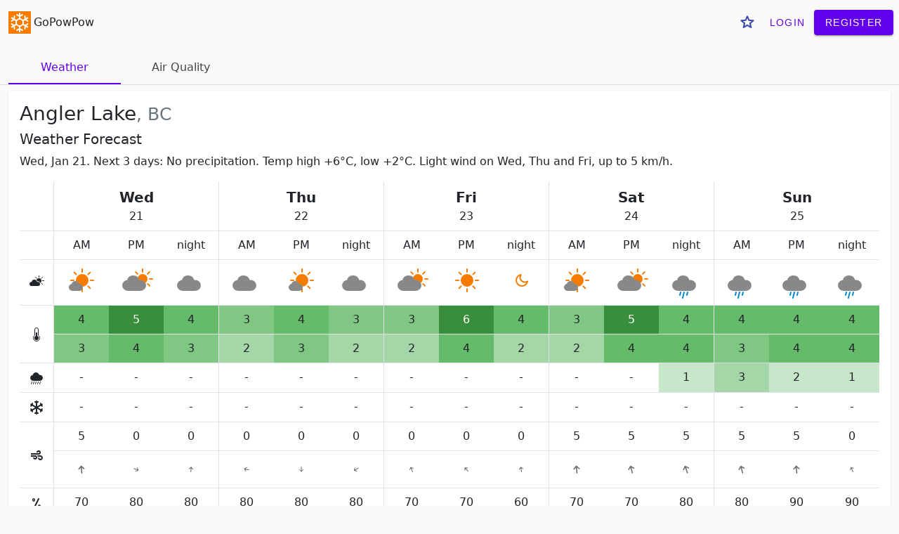

--- FILE ---
content_type: text/html; charset=utf-8
request_url: https://gopowpow.com/_/angler-lake-bc/weather-forecast/
body_size: 9327
content:
<!doctype html>
<html lang='en'>
  <head>
    <title>Angler Lake, BC weather forecast | GoPowPow</title>
    <script>
      window.dataLayer = window.dataLayer || [];
      function gtag(){dataLayer.push(arguments);}
      gtag('js', new Date());
      gtag('config', 'G-R897VDRWJE', {});
    </script>
    <meta charset='utf-8'>
    <meta name='viewport' content='width=device-width, initial-scale=1'>
  <style>:root{--bs-blue: #0d6efd;--bs-indigo: #6610f2;--bs-purple: #6f42c1;--bs-pink: #d63384;--bs-red: #dc3545;--bs-orange: #fd7e14;--bs-yellow: #ffc107;--bs-green: #198754;--bs-teal: #20c997;--bs-cyan: #0dcaf0;--bs-white: #fff;--bs-gray: #6c757d;--bs-gray-dark: #343a40;--bs-primary: #0d6efd;--bs-secondary: #6c757d;--bs-success: #198754;--bs-info: #0dcaf0;--bs-warning: #ffc107;--bs-danger: #dc3545;--bs-light: #f8f9fa;--bs-dark: #212529;--bs-font-sans-serif: system-ui, -apple-system, "Segoe UI", Roboto, "Helvetica Neue", Arial, "Noto Sans", "Liberation Sans", sans-serif, "Apple Color Emoji", "Segoe UI Emoji", "Segoe UI Symbol", "Noto Color Emoji";--bs-font-monospace: SFMono-Regular, Menlo, Monaco, Consolas, "Liberation Mono", "Courier New", monospace;--bs-gradient: linear-gradient(180deg, rgba(255, 255, 255, 0.15), rgba(255, 255, 255, 0))}*,*::before,*::after{box-sizing:border-box}@media(prefers-reduced-motion: no-preference){:root{scroll-behavior:smooth}}body{margin:0;font-family:var(--bs-font-sans-serif);font-size:1rem;font-weight:400;line-height:1.5;color:#212529;background-color:#fff;-webkit-text-size-adjust:100%;-webkit-tap-highlight-color:rgba(0,0,0,0)}[tabindex="-1"]:focus:not(:focus-visible){outline:0 !important}hr{margin:1rem 0;color:inherit;background-color:currentColor;border:0;opacity:.25}hr:not([size]){height:1px}h5,.h5,h4,.h4,h3,.h3,h2,.h2,h1,.h1{margin-top:0;margin-bottom:.5rem;font-weight:500;line-height:1.2}h1,.h1{font-size:calc(1.375rem + 1.5vw)}@media(min-width: 1200px){h1,.h1{font-size:2.5rem}}h2,.h2{font-size:calc(1.325rem + 0.9vw)}@media(min-width: 1200px){h2,.h2{font-size:2rem}}h3,.h3{font-size:calc(1.3rem + 0.6vw)}@media(min-width: 1200px){h3,.h3{font-size:1.75rem}}h4,.h4{font-size:calc(1.275rem + 0.3vw)}@media(min-width: 1200px){h4,.h4{font-size:1.5rem}}h5,.h5{font-size:1.25rem}p{margin-top:0;margin-bottom:1rem}address{margin-bottom:1rem;font-style:normal;line-height:inherit}ol,ul{padding-left:2rem}ol,ul{margin-top:0;margin-bottom:1rem}ol ol,ul ul,ol ul,ul ol{margin-bottom:0}dt{font-weight:700}dd{margin-bottom:.5rem;margin-left:0}b,strong{font-weight:bolder}small,.small{font-size:0.875em}mark,.mark{padding:.2em;background-color:#fcf8e3}sub{position:relative;font-size:0.75em;line-height:0;vertical-align:baseline}sub{bottom:-0.25em}a{color:#0d6efd;text-decoration:underline}a:hover{color:#0a58ca}a:not([href]):not([class]),a:not([href]):not([class]):hover{color:inherit;text-decoration:none}pre,code{font-family:var(--bs-font-monospace);font-size:1em;direction:ltr /* rtl:ignore */;unicode-bidi:bidi-override}pre{display:block;margin-top:0;margin-bottom:1rem;overflow:auto;font-size:0.875em}pre code{font-size:inherit;color:inherit;word-break:normal}code{font-size:0.875em;color:#d63384;word-wrap:break-word}a>code{color:inherit}figure{margin:0 0 1rem}img,svg{vertical-align:middle}table{caption-side:bottom;border-collapse:collapse}th{text-align:inherit;text-align:-webkit-match-parent}thead,tbody,tr,td,th{border-color:inherit;border-style:solid;border-width:0}label{display:inline-block}button{border-radius:0}button:focus{outline:dotted 1px;outline:-webkit-focus-ring-color auto 5px}input,button,select,textarea{margin:0;font-family:inherit;font-size:inherit;line-height:inherit}button,select{text-transform:none}[role=button]{cursor:pointer}select{word-wrap:normal}[list]::-webkit-calendar-picker-indicator{display:none}button,[type=button],[type=reset],[type=submit]{-webkit-appearance:button}button:not(:disabled),[type=button]:not(:disabled),[type=reset]:not(:disabled),[type=submit]:not(:disabled){cursor:pointer}textarea{resize:vertical}legend{float:left;width:100%;padding:0;margin-bottom:.5rem;font-size:calc(1.275rem + 0.3vw);line-height:inherit}@media(min-width: 1200px){legend{font-size:1.5rem}}legend+*{clear:left}[type=search]{outline-offset:-2px;-webkit-appearance:textfield}output{display:inline-block}progress{vertical-align:baseline}[hidden]{display:none !important}.display-5{font-size:calc(1.425rem + 2.1vw);font-weight:300;line-height:1.2}@media(min-width: 1200px){.display-5{font-size:3rem}}.display-6{font-size:calc(1.375rem + 1.5vw);font-weight:300;line-height:1.2}@media(min-width: 1200px){.display-6{font-size:2.5rem}}.list-unstyled{padding-left:0;list-style:none}.breadcrumb{display:flex;flex-wrap:wrap;padding:0 0;margin-bottom:1rem;list-style:none}.breadcrumb-item+.breadcrumb-item{padding-left:.5rem}.breadcrumb-item+.breadcrumb-item::before{float:left;padding-right:.5rem;color:#6c757d;content:var(--bs-breadcrumb-divider, "/") /* rtl: var(--bs-breadcrumb-divider, "/") */}.breadcrumb-item.active{color:#6c757d}.container,.container-xxl{width:100%;padding-right:var(--bs-gutter-x, 0.75rem);padding-left:var(--bs-gutter-x, 0.75rem);margin-right:auto;margin-left:auto}@media(min-width: 576px){.container{max-width:540px}}@media(min-width: 768px){.container{max-width:720px}}@media(min-width: 992px){.container{max-width:960px}}@media(min-width: 1200px){.container{max-width:1140px}}@media(min-width: 1400px){.container-xxl,.container{max-width:1320px}}.row{--bs-gutter-x: 1.5rem;--bs-gutter-y: 0;display:flex;flex-wrap:wrap;margin-top:calc(var(--bs-gutter-y) * -1);margin-right:calc(var(--bs-gutter-x) / -2);margin-left:calc(var(--bs-gutter-x) / -2)}.row>*{flex-shrink:0;width:100%;max-width:100%;padding-right:calc(var(--bs-gutter-x) / 2);padding-left:calc(var(--bs-gutter-x) / 2);margin-top:var(--bs-gutter-y)}.col{flex:1 0 0%}.col-12{flex:0 0 auto;width:100%}.g-1{--bs-gutter-x: 0.25rem}.g-1{--bs-gutter-y: 0.25rem}.g-2{--bs-gutter-x: 0.5rem}.g-2{--bs-gutter-y: 0.5rem}@media(min-width: 576px){.col-sm-12{flex:0 0 auto;width:100%}}@media(min-width: 768px){.col-md-6{flex:0 0 auto;width:50%}.col-md-8{flex:0 0 auto;width:66.6666666667%}.offset-md-2{margin-left:16.6666666667%}}@media(min-width: 992px){.col-lg-6{flex:0 0 auto;width:50%}.offset-lg-3{margin-left:25%}.g-lg-3{--bs-gutter-x: 1rem}.g-lg-3{--bs-gutter-y: 1rem}}@media(min-width: 1200px){.col-xl-4{flex:0 0 auto;width:33.3333333333%}.col-xl-6{flex:0 0 auto;width:50%}.offset-xl-3{margin-left:25%}}.navbar{position:relative;display:flex;flex-wrap:wrap;align-items:center;justify-content:space-between;padding-top:.5rem;padding-bottom:.5rem}.navbar>.container,.navbar>.container-xxl{display:flex;flex-wrap:inherit;align-items:center;justify-content:space-between}.table{--bs-table-bg: transparent;--bs-table-striped-color: #212529;--bs-table-striped-bg: rgba(0, 0, 0, 0.05);--bs-table-active-color: #212529;--bs-table-active-bg: rgba(0, 0, 0, 0.1);--bs-table-hover-color: #212529;--bs-table-hover-bg: rgba(0, 0, 0, 0.075);width:100%;margin-bottom:1rem;color:#212529;vertical-align:top;border-color:#dee2e6}.table>:not(caption)>*>*{padding:.5rem .5rem;background-color:var(--bs-table-bg);background-image:linear-gradient(var(--bs-table-accent-bg), var(--bs-table-accent-bg));border-bottom-width:1px}.table>tbody{vertical-align:inherit}.table>thead{vertical-align:bottom}.table>:not(:last-child)>:last-child>*{border-bottom-color:currentColor}.table-sm>:not(caption)>*>*{padding:.25rem .25rem}.table-borderless>:not(caption)>*>*{border-bottom-width:0}.table-responsive{overflow-x:auto;-webkit-overflow-scrolling:touch}.align-middle{vertical-align:middle !important}.d-inline{display:inline !important}.d-block{display:block !important}.d-flex{display:flex !important}.d-none{display:none !important}.shadow{box-shadow:0 .5rem 1rem rgba(0,0,0,.15) !important}.border{border:1px solid #dee2e6 !important}.flex-row{flex-direction:row !important}.flex-grow-1{flex-grow:1 !important}.justify-content-center{justify-content:center !important}.justify-content-between{justify-content:space-between !important}.align-items-center{align-items:center !important}.m-0{margin:0 !important}.m-1{margin:.25rem !important}.my-0{margin-top:0 !important;margin-bottom:0 !important}.mt-3{margin-top:1rem !important}.mt-4{margin-top:1.5rem !important}.mt-5{margin-top:3rem !important}.mb-2{margin-bottom:.5rem !important}.mb-3{margin-bottom:1rem !important}.p-1{padding:.25rem !important}.p-3{padding:1rem !important}.p-4{padding:1.5rem !important}.py-0{padding-top:0 !important;padding-bottom:0 !important}.pe-0{padding-right:0 !important}.fs-4{font-size:calc(1.275rem + 0.3vw) !important}.fs-5{font-size:1.25rem !important}.fw-bolder{font-weight:bolder !important}.text-center{text-align:center !important}.text-danger{color:#dc3545 !important}.text-dark{color:#212529 !important}.text-white{color:#fff !important}.text-muted{color:#6c757d !important}.text-black-50{color:rgba(0,0,0,.5) !important}.bg-success{background-color:#198754 !important}.bg-danger{background-color:#dc3545 !important}.rounded{border-radius:.25rem !important}.visible{visibility:visible !important}.invisible{visibility:hidden !important}@media(min-width: 768px){.justify-content-md-start{justify-content:flex-start !important}.my-md-2{margin-top:.5rem !important;margin-bottom:.5rem !important}.py-md-2{padding-top:.5rem !important;padding-bottom:.5rem !important}.pe-md-2{padding-right:.5rem !important}.text-md-end{text-align:right !important}}@media(min-width: 992px){.d-lg-inline{display:inline !important}.d-lg-none{display:none !important}.text-lg-start{text-align:left !important}}@media(min-width: 1200px){.fs-4{font-size:1.5rem !important}}.mdc-touch-target-wrapper{display:inline}.mdc-button{-moz-osx-font-smoothing:grayscale;-webkit-font-smoothing:antialiased;font-family:Roboto, sans-serif;font-family:var(--mdc-typography-button-font-family, var(--mdc-typography-font-family, Roboto, sans-serif));font-size:0.875rem;font-size:var(--mdc-typography-button-font-size, 0.875rem);line-height:2.25rem;line-height:var(--mdc-typography-button-line-height, 2.25rem);font-weight:500;font-weight:var(--mdc-typography-button-font-weight, 500);letter-spacing:0.0892857143em;letter-spacing:var(--mdc-typography-button-letter-spacing, 0.0892857143em);text-decoration:none;text-decoration:var(--mdc-typography-button-text-decoration, none);text-transform:uppercase;text-transform:var(--mdc-typography-button-text-transform, uppercase);padding:0 8px 0 8px;position:relative;display:inline-flex;align-items:center;justify-content:center;box-sizing:border-box;min-width:64px;border:none;outline:none;line-height:inherit;user-select:none;-webkit-appearance:none;overflow:visible;vertical-align:middle;border-radius:4px;border-radius:var(--mdc-shape-small, 4px);height:36px}.mdc-button::-moz-focus-inner{padding:0;border:0}.mdc-button:active{outline:none}.mdc-button:hover{cursor:pointer}.mdc-button:disabled{cursor:default;pointer-events:none}.mdc-button .mdc-button__ripple{border-radius:4px;border-radius:var(--mdc-shape-small, 4px)}.mdc-button:not(:disabled){background-color:transparent}.mdc-button:disabled{background-color:transparent}.mdc-button .mdc-button__touch{position:absolute;top:50%;right:0;height:48px;left:0;transform:translateY(-50%)}.mdc-button:not(:disabled){color:#6200ee;color:var(--mdc-theme-primary, #6200ee)}.mdc-button:disabled{color:rgba(0, 0, 0, 0.38)}.mdc-button--raised{padding:0 16px 0 16px}.mdc-button--raised:not(:disabled){background-color:#6200ee;background-color:var(--mdc-theme-primary, #6200ee)}.mdc-button--raised:not(:disabled){color:#fff;color:var(--mdc-theme-on-primary, #fff)}.mdc-button--raised:disabled{background-color:rgba(0, 0, 0, 0.12)}.mdc-button--raised:disabled{color:rgba(0, 0, 0, 0.38)}.mdc-button--raised{box-shadow:0px 3px 1px -2px rgba(0, 0, 0, 0.2),0px 2px 2px 0px rgba(0, 0, 0, 0.14),0px 1px 5px 0px rgba(0,0,0,.12);transition:box-shadow 280ms cubic-bezier(0.4, 0, 0.2, 1)}.mdc-button--raised:hover,.mdc-button--raised:focus{box-shadow:0px 2px 4px -1px rgba(0, 0, 0, 0.2),0px 4px 5px 0px rgba(0, 0, 0, 0.14),0px 1px 10px 0px rgba(0,0,0,.12)}.mdc-button--raised:active{box-shadow:0px 5px 5px -3px rgba(0, 0, 0, 0.2),0px 8px 10px 1px rgba(0, 0, 0, 0.14),0px 3px 14px 2px rgba(0,0,0,.12)}.mdc-button--raised:disabled{box-shadow:0px 0px 0px 0px rgba(0, 0, 0, 0.2),0px 0px 0px 0px rgba(0, 0, 0, 0.14),0px 0px 0px 0px rgba(0,0,0,.12)}.mdc-button--touch{margin-top:6px;margin-bottom:6px}@keyframes mdc-ripple-fg-radius-in{from{animation-timing-function:cubic-bezier(0.4, 0, 0.2, 1);transform:translate(var(--mdc-ripple-fg-translate-start, 0)) scale(1)}to{transform:translate(var(--mdc-ripple-fg-translate-end, 0)) scale(var(--mdc-ripple-fg-scale, 1))}}@keyframes mdc-ripple-fg-opacity-in{from{animation-timing-function:linear;opacity:0}to{opacity:var(--mdc-ripple-fg-opacity, 0)}}@keyframes mdc-ripple-fg-opacity-out{from{animation-timing-function:linear;opacity:var(--mdc-ripple-fg-opacity, 0)}to{opacity:0}}.mdc-button{--mdc-ripple-fg-size: 0;--mdc-ripple-left: 0;--mdc-ripple-top: 0;--mdc-ripple-fg-scale: 1;--mdc-ripple-fg-translate-end: 0;--mdc-ripple-fg-translate-start: 0;-webkit-tap-highlight-color:rgba(0,0,0,0);will-change:transform,opacity}.mdc-button .mdc-button__ripple::before,.mdc-button .mdc-button__ripple::after{position:absolute;border-radius:50%;opacity:0;pointer-events:none;content:""}.mdc-button .mdc-button__ripple::before{transition:opacity 15ms linear,background-color 15ms linear;z-index:1;z-index:var(--mdc-ripple-z-index, 1)}.mdc-button .mdc-button__ripple::after{z-index:0;z-index:var(--mdc-ripple-z-index, 0)}.mdc-button.mdc-ripple-upgraded .mdc-button__ripple::before{transform:scale(var(--mdc-ripple-fg-scale, 1))}.mdc-button.mdc-ripple-upgraded .mdc-button__ripple::after{top:0;left:0;transform:scale(0);transform-origin:center center}.mdc-button.mdc-ripple-upgraded--unbounded .mdc-button__ripple::after{top:var(--mdc-ripple-top, 0);left:var(--mdc-ripple-left, 0)}.mdc-button.mdc-ripple-upgraded--foreground-activation .mdc-button__ripple::after{animation:mdc-ripple-fg-radius-in 225ms forwards,mdc-ripple-fg-opacity-in 75ms forwards}.mdc-button.mdc-ripple-upgraded--foreground-deactivation .mdc-button__ripple::after{animation:mdc-ripple-fg-opacity-out 150ms;transform:translate(var(--mdc-ripple-fg-translate-end, 0)) scale(var(--mdc-ripple-fg-scale, 1))}.mdc-button .mdc-button__ripple::before,.mdc-button .mdc-button__ripple::after{top:calc(50% - 100%);left:calc(50% - 100%);width:200%;height:200%}.mdc-button.mdc-ripple-upgraded .mdc-button__ripple::after{width:var(--mdc-ripple-fg-size, 100%);height:var(--mdc-ripple-fg-size, 100%)}.mdc-button .mdc-button__ripple::before,.mdc-button .mdc-button__ripple::after{background-color:#6200ee;background-color:var(--mdc-ripple-color, var(--mdc-theme-primary, #6200ee))}.mdc-button:hover .mdc-button__ripple::before{opacity:0.04;opacity:var(--mdc-ripple-hover-opacity, 0.04)}.mdc-button.mdc-ripple-upgraded--background-focused .mdc-button__ripple::before,.mdc-button:not(.mdc-ripple-upgraded):focus .mdc-button__ripple::before{transition-duration:75ms;opacity:0.12;opacity:var(--mdc-ripple-focus-opacity, 0.12)}.mdc-button:not(.mdc-ripple-upgraded) .mdc-button__ripple::after{transition:opacity 150ms linear}.mdc-button:not(.mdc-ripple-upgraded):active .mdc-button__ripple::after{transition-duration:75ms;opacity:0.12;opacity:var(--mdc-ripple-press-opacity, 0.12)}.mdc-button.mdc-ripple-upgraded{--mdc-ripple-fg-opacity: var(--mdc-ripple-press-opacity, 0.12)}.mdc-button .mdc-button__ripple{position:absolute;box-sizing:content-box;width:100%;height:100%;overflow:hidden}.mdc-button:not(.mdc-button--outlined) .mdc-button__ripple{top:0;left:0}.mdc-button--raised .mdc-button__ripple::before,.mdc-button--raised .mdc-button__ripple::after{background-color:#fff;background-color:var(--mdc-ripple-color, var(--mdc-theme-on-primary, #fff))}.mdc-button--raised:hover .mdc-button__ripple::before{opacity:0.08;opacity:var(--mdc-ripple-hover-opacity, 0.08)}.mdc-button--raised.mdc-ripple-upgraded--background-focused .mdc-button__ripple::before,.mdc-button--raised:not(.mdc-ripple-upgraded):focus .mdc-button__ripple::before{transition-duration:75ms;opacity:0.24;opacity:var(--mdc-ripple-focus-opacity, 0.24)}.mdc-button--raised:not(.mdc-ripple-upgraded) .mdc-button__ripple::after{transition:opacity 150ms linear}.mdc-button--raised:not(.mdc-ripple-upgraded):active .mdc-button__ripple::after{transition-duration:75ms;opacity:0.24;opacity:var(--mdc-ripple-press-opacity, 0.24)}.mdc-button--raised.mdc-ripple-upgraded{--mdc-ripple-fg-opacity: var(--mdc-ripple-press-opacity, 0.24)}.mdc-card{border-radius:4px;border-radius:var(--mdc-shape-medium, 4px);background-color:#fff;background-color:var(--mdc-theme-surface, #fff);position:relative;box-shadow:0px 2px 1px -1px rgba(0, 0, 0, 0.2),0px 1px 1px 0px rgba(0, 0, 0, 0.14),0px 1px 3px 0px rgba(0,0,0,.12);display:flex;flex-direction:column;box-sizing:border-box}.mdc-card::after{border-radius:4px;border-radius:var(--mdc-shape-medium, 4px);position:absolute;box-sizing:border-box;width:100%;height:100%;top:0;left:0;border:1px solid transparent;border-radius:inherit;content:"";pointer-events:none}.mdc-card--outlined{box-shadow:0px 0px 0px 0px rgba(0, 0, 0, 0.2),0px 0px 0px 0px rgba(0, 0, 0, 0.14),0px 0px 0px 0px rgba(0,0,0,.12);border-width:1px;border-style:solid;border-color:#e0e0e0}.mdc-card--outlined::after{border:none}.mdc-icon-button{display:inline-block;position:relative;box-sizing:border-box;border:none;outline:none;background-color:transparent;fill:currentColor;color:inherit;font-size:24px;text-decoration:none;cursor:pointer;user-select:none;width:48px;height:48px;padding:12px}.mdc-icon-button svg,.mdc-icon-button img{width:24px;height:24px}.mdc-icon-button:disabled{color:rgba(0, 0, 0, 0.38);color:var(--mdc-theme-text-disabled-on-light, rgba(0, 0, 0, 0.38))}.mdc-icon-button:disabled{cursor:default;pointer-events:none}.mdc-icon-button{--mdc-ripple-fg-size: 0;--mdc-ripple-left: 0;--mdc-ripple-top: 0;--mdc-ripple-fg-scale: 1;--mdc-ripple-fg-translate-end: 0;--mdc-ripple-fg-translate-start: 0;-webkit-tap-highlight-color:rgba(0,0,0,0);will-change:transform,opacity}.mdc-icon-button::before,.mdc-icon-button::after{position:absolute;border-radius:50%;opacity:0;pointer-events:none;content:""}.mdc-icon-button::before{transition:opacity 15ms linear,background-color 15ms linear;z-index:1;z-index:var(--mdc-ripple-z-index, 1)}.mdc-icon-button::after{z-index:0;z-index:var(--mdc-ripple-z-index, 0)}.mdc-icon-button.mdc-ripple-upgraded::before{transform:scale(var(--mdc-ripple-fg-scale, 1))}.mdc-icon-button.mdc-ripple-upgraded::after{top:0;left:0;transform:scale(0);transform-origin:center center}.mdc-icon-button.mdc-ripple-upgraded--unbounded::after{top:var(--mdc-ripple-top, 0);left:var(--mdc-ripple-left, 0)}.mdc-icon-button.mdc-ripple-upgraded--foreground-activation::after{animation:mdc-ripple-fg-radius-in 225ms forwards,mdc-ripple-fg-opacity-in 75ms forwards}.mdc-icon-button.mdc-ripple-upgraded--foreground-deactivation::after{animation:mdc-ripple-fg-opacity-out 150ms;transform:translate(var(--mdc-ripple-fg-translate-end, 0)) scale(var(--mdc-ripple-fg-scale, 1))}.mdc-icon-button::before,.mdc-icon-button::after{top:calc(50% - 50%);left:calc(50% - 50%);width:100%;height:100%}.mdc-icon-button.mdc-ripple-upgraded::before,.mdc-icon-button.mdc-ripple-upgraded::after{top:var(--mdc-ripple-top, calc(50% - 50%));left:var(--mdc-ripple-left, calc(50% - 50%));width:var(--mdc-ripple-fg-size, 100%);height:var(--mdc-ripple-fg-size, 100%)}.mdc-icon-button.mdc-ripple-upgraded::after{width:var(--mdc-ripple-fg-size, 100%);height:var(--mdc-ripple-fg-size, 100%)}.mdc-icon-button::before,.mdc-icon-button::after{background-color:#000;background-color:var(--mdc-ripple-color, #000)}.mdc-icon-button:hover::before{opacity:0.04;opacity:var(--mdc-ripple-hover-opacity, 0.04)}.mdc-icon-button.mdc-ripple-upgraded--background-focused::before,.mdc-icon-button:not(.mdc-ripple-upgraded):focus::before{transition-duration:75ms;opacity:0.12;opacity:var(--mdc-ripple-focus-opacity, 0.12)}.mdc-icon-button:not(.mdc-ripple-upgraded)::after{transition:opacity 150ms linear}.mdc-icon-button:not(.mdc-ripple-upgraded):active::after{transition-duration:75ms;opacity:0.12;opacity:var(--mdc-ripple-press-opacity, 0.12)}.mdc-icon-button.mdc-ripple-upgraded{--mdc-ripple-fg-opacity: var(--mdc-ripple-press-opacity, 0.12)}.g-icon{width:1.5rem;height:1.5rem}.g-icon-inline{width:1rem;height:1rem}.mdc-icon-button .g-icon{vertical-align:-0.125rem}.site-title{color:#222}.site-title span{line-height:32px;height:32px;margin-left:.25rem}.site-title img{margin-top:-2px}header .mdc-icon-button{font-size:18px}header a{text-decoration:none}.breadcrumb{margin-bottom:0}body{background:#fafafa}h1,.h1{font-size:1.75rem}h2,.h2{font-size:1.25rem}h3,.h3{font-size:1.25rem}.flex-wrapper{display:flex;min-height:100vh;flex-direction:column;justify-content:space-between}footer{font-size:.8rem}footer a{text-decoration:none}.tabs-container{border-bottom:1px solid #00000020;margin-top:1rem;margin-bottom:1rem}.tabs{padding-left:0;margin-bottom:0}.tabs .tab--ripple{position:absolute;left:0;top:0;box-sizing:content-box;width:100%;height:100%}.tabs .tab--ripple:hover{background:#6200ee;opacity:.04}.tabs li{display:inline-block;width:10rem;height:3rem;line-height:3rem;text-align:center;position:relative}.tabs li a{width:100%;display:inline-block;text-decoration:none;color:#444}.tabs li.active{border-bottom:2px solid #6200ee}.tabs li.active a{color:#6200ee}.red--100.red--100{background-color:#ffcdd2}.red--200.red--200{background:#ef9a9a}.red--300.red--300{background-color:#e57373}.red--500.red--500{background:#f44336;color:#fff}.red--700.red--700{background:#d32f2f;color:#fff}.red--900.red--900{background-color:#b71c1c;color:#fff}.blue--200.blue--200{background-color:#90caf9}.blue--400.blue--400{background-color:#42a5f5}.blue--700.blue--700{background-color:#1976d2;color:#fff}.blue--900.blue--900{background-color:#0d47a1;color:#fff}.green--100.green--100{background-color:#c8e6c9}.green--200.green--200{background-color:#a5d6a7}.green--300.green--300{background-color:#81c784}.green--400.green--400{background-color:#66bb6a}.green--500.green--500{background-color:#4caf50}.green--700.green--700{background-color:#388e3c;color:#fff}.green--900.green--900{background-color:#1b5e20;color:#fff}.amber--200.amber--200{background-color:#ffe082}.amber--400.amber--400{background-color:#ffca28}.amber--600.amber--600{background-color:#ffb300}.card__forecast{padding:1rem}.card__poi-location{margin-top:1rem}.card__poi-location table{margin-bottom:0}.card__poi-location table th{width:1rem}.card__poi-location .row{--bs-gutter-x: 0}.card__poi-location .poi-location__stats{padding:.5rem}td#forecastHelp{text-align:left}.detailed-forecast--horz .day-start{border-left-width:1px}.detailed-forecast--horz td,.detailed-forecast--horz th{text-align:center;padding:.5rem}.detailed-forecast--vert{border-collapse:collapse}.detailed-forecast--vert #forecastHelp{vertical-align:middle}.detailed-forecast--vert td{text-align:center}.detailed-forecast--vert thead,.detailed-forecast--vert tbody{border-bottom-width:1px}.detailed-forecast--vert thead td,.detailed-forecast--vert tbody td{border-bottom-color:#ccc !important}.detailed-forecast--vert tbody td{border-bottom-width:0px;vertical-align:middle}.detailed-forecast--vert .day{font-size:1.25rem}.detailed-forecast--vert .weekday{font-size:1.25rem;font-weight:bold}.detailed-forecast--vert .collapse:not(.show){display:table-row;visibility:collapse}@media(max-width: 575.98px){.container-navbar{padding-left:.5rem;padding-right:.5rem}.container-content{padding-left:.5rem;padding-right:.5rem}.card__forecast{margin-left:-0.5rem;margin-right:-0.5rem;border-radius:0;padding-left:.5rem;padding-right:.5rem}.detailed-forecast--vert{margin-left:-0.5rem;margin-right:-0.5rem;border-radius:0}.detailed-forecast--vert #forecastHelp{font-size:.75rem}.detailed-forecast--vert .forecast__date--horz{background:#f0f0f0}.detailed-forecast--vert .forecast__date--vert{display:none}.detailed-forecast--vert .time{background:#f0f0f0;font-size:.75rem}.detailed-forecast--vert .forecast__temperature{padding-left:.5rem;padding-right:.5rem}.detailed-forecast--vert .forecast__wind-direction{padding:0}.card__poi-location{margin-left:-0.5rem;margin-right:-0.5rem;border-radius:0}}@media(min-width: 576px){.detailed-forecast--vert .time{border-right:1px solid #dee2e6 !important}.detailed-forecast--vert .forecast__date--horz{display:none}.detailed-forecast--vert .delimit{min-width:.25rem;display:inline-block}}@media(min-width: 992px){.detailed-forecast--vert{visibility:collapse}}@media(max-width: 991.98px){.detailed-forecast--horz{visibility:collapse}.container-forecast{max-width:540px;margin-left:auto;margin-right:auto}}.weather-icon{width:3rem;height:3rem}.weather-icon-sm{width:1.5rem;height:1.5rem}.location-map{height:400px;width:100%}.location-map .ol-attribution{font-size:.7rem}.location-map .ol-attribution a{text-decoration:none}.aqhi-graph{fill:none;width:100%;height:400px}.aqhi-graph text{fill:#000}.aqhi-graph .weekday{text-anchor:middle;font-weight:bold}.aqhi-graph .day{text-anchor:middle}.aqhi-graph .class{text-anchor:middle}.aqhi-graph .horz{stroke-dasharray:6;opacity:.4}.aqhi-legend{display:flex;justify-content:center;text-align:center;line-height:1.25rem;margin:.5rem .25rem}.aqhi-legend--item:not(:last-child){margin-right:1.5rem}.aqhi-legend--color{width:2rem;height:1.25rem;line-height:1.25rem;display:inline-block;margin-right:.2rem}.mdc-menu-surface,.mdc-dialog,.collapse:not(.show){display:none}
</style>
  <link rel="preload" href="/static/defer_css.99b42958c0dc.css" as="style" onload="this.onload=null;this.rel='stylesheet'">
  <noscript><link rel="stylesheet" href="/static/all_css.251cdd0f081a.css"></noscript>
    <meta name='description' content='Wed, Jan 21. Next 3 days: No precipitation. Temp high +6°C, low +2°C. Light wind on Wed, Thu and Fri, up to 5 km/h.'>
    <link rel="icon" type="image/png" sizes="32x32" href="/static/img/favicon-32.e7330f8bbb28.png">
    <link rel="icon" href="/static/img/favicon.6f6235a3b91f.svg" type="image/svg+xml">
    <link rel="apple-touch-icon" href="/static/img/favicon-180.ec73e5daafc3.png">
    <link rel="manifest" href="/manifest.webmanifest">
  </head>
  <body>
    <div class='flex-wrapper'>
      <div class='flex-content'>
        <header>
          <nav aria-label='breadcrumb' class='navbar py-0 py-md-2'>
            <div class="container-xxl container-navbar container-content container-forecast pe-0 pe-md-2">
              <a href='/' class='site-title'><img src='/static/img/favicon.6f6235a3b91f.svg' alt='snowflake'><span>GoPowPow</span></a>
              <div class='d-flex'>


<button class="mdc-icon-button" id="favorite-btn" aria-label='Save to favorite'>
  <svg class='g-icon'><use xlink:href="/static/img/gp-icons.080e636125a2.svg#g-star"/></svg>

</button>
<div id='need-registration-dialog' class="mdc-dialog">
  <div class="mdc-dialog__container">
    <div class="mdc-dialog__surface"
      role="alertdialog"
      aria-modal="true"
      aria-labelledby="need-registration-dialog__title"
      aria-describedby="need-registration-dialog__content">
      <!-- Title cannot contain leading whitespace due to mdc-typography-baseline-top() -->
      <h2 class="mdc-dialog__title" id="need-registration-dialog__title"><!--
     -->Free account required<!--
   --></h2>
      <div class="mdc-dialog__content" id="need-registration-dialog__content">
        To save this place to favorites, a free account is required.
        Once you register, you will be able to see forecast for all your favorite places on home screen. 
      </div>
      <div class="mdc-dialog__actions">
        <button type="button" class="mdc-button mdc-dialog__button" data-mdc-dialog-action="cancel">
          <div class="mdc-button__ripple"></div>
          <span class="mdc-button__label">Cancel</span>
        </button>
        <a href='/accounts/register/' class="mdc-button mdc-button--raised mdc-dialog__button" 
          data-mdc-dialog-button-default
          data-mdc-dialog-initial-focus>
          <div class="mdc-button__ripple"></div>
          <span class="mdc-button__label">Register</span>
        </a>
      </div>
    </div>
  </div>
  <div class="mdc-dialog__scrim"></div>
</div>


  <div class='d-none d-lg-inline'>
    <a class="mdc-button mdc-button--touch" href='/accounts/login/'>
      <span class="mdc-button__ripple"></span>
      <span class="mdc-button__text">Login</span>
      <span class="mdc-button__touch"></span>
    </a>

    <a class="mdc-button mdc-button--touch mdc-button--raised" href='/accounts/register/'>
      <span class="mdc-button__ripple"></span>
      <span class="mdc-button__text">Register</span>
      <span class="mdc-button__touch"></span>
    </a>
  </div>

  <div class='d-inline d-lg-none'>
   <div class="mdc-menu-surface--anchor">
    <button class="mdc-icon-button" id='register-btn' aria-label='Account'>
      <svg class='g-icon'><use xlink:href="/static/img/gp-icons.080e636125a2.svg#g-menu"/></svg>

    </button>

    <div class="mdc-menu mdc-menu-surface" id='register-menu'>
      <ul class="mdc-list" role="menu" aria-hidden="true" aria-orientation="vertical" tabindex="-1">
        <li class="mdc-list-item" role="menuitem" data-href='/accounts/login/'>
          <span class="mdc-list-item__ripple"></span>
          <span class="mdc-list-item__text">Login</span>
        </li>
        <li class="mdc-list-divider" role="separator"></li>
        <li class="mdc-list-item" role="menuitem" data-href='/accounts/register/'>
          <span class="mdc-list-item__ripple"></span>
          <span class="mdc-list-item__text">Register</span>
        </li>
      </ul>
    </div>
  </div>
  </div>
  
              </div>
            </div>
          </nav>
        </header>

<div class='tabs-container my-0 my-md-2'>
<div class='container-xxl container-content container-forecast'>
<ul class='tabs'>
  <li class='active'><a href='/_/angler-lake-bc/weather-forecast/'><div class='tab--ripple'></div>Weather</a></li>
  <li class=''><a href='/_/angler-lake-bc/air-quality-forecast/'><div class='tab--ripple'></div>Air Quality</a></li>
</ul>
</div>
</div>

        <div class='container-xxl container-content mdc-top-app-bar--fixed-adjust'>
<script>
poi_slug='angler-lake-bc';
</script>

<div class='container-forecast'>
<div class='mdc-card card__forecast'>
<h1>Angler Lake<small class="text-muted">, BC</small></h1>

<h2>Weather Forecast</h2>
<p>Wed, Jan 21. Next 3 days: No precipitation. Temp high +6°C, low +2°C. Light wind on Wed, Thu and Fri, up to 5 km/h.</p>


<div class='table-responsive detailed-forecast--horz'>
<table id='detailed-forecast' class='table table-sm'>
    <tr>
        <td class='icon'></td>
        <td id='forecastHelp' class='collapse'></td>
                
                <td colspan='3' class='day-start'>
                    <span class='fs-5 fw-bolder'>Wed</span><br>
                    21
                </td>
                
                <td colspan='3' class='day-start'>
                    <span class='fs-5 fw-bolder'>Thu</span><br>
                    22
                </td>
                
                <td colspan='3' class='day-start'>
                    <span class='fs-5 fw-bolder'>Fri</span><br>
                    23
                </td>
                
                <td colspan='3' class='day-start'>
                    <span class='fs-5 fw-bolder'>Sat</span><br>
                    24
                </td>
                
                <td colspan='3' class='day-start'>
                    <span class='fs-5 fw-bolder'>Sun</span><br>
                    25
                </td>
    </tr>
    <tr>
        <td></td>
        <td id='forecastHelp' class='collapse'></td>
            <td class="day-start">AM</td>
            <td >PM</td>
            <td >night</td>
            <td class="day-start">AM</td>
            <td >PM</td>
            <td >night</td>
            <td class="day-start">AM</td>
            <td >PM</td>
            <td >night</td>
            <td class="day-start">AM</td>
            <td >PM</td>
            <td >night</td>
            <td class="day-start">AM</td>
            <td >PM</td>
            <td >night</td>
    </tr>
    
    <tr>
        <td rowspan='1' class='align-middle'><svg class='g-icon'><use xlink:href="/static/img/gp-icons.080e636125a2.svg#legend-clouds"/></svg>
</td>
        <td rowspan='1' class='align-middle collapse' id='forecastHelp'>Cloud cover, %%</td>
            <td class='day-start AM'><svg class='weather-icon'><use xlink:href="/static/img/gp-icons.080e636125a2.svg#wi-sun-overcast"/></svg>
</td>
            <td class=' PM'><svg class='weather-icon'><use xlink:href="/static/img/gp-icons.080e636125a2.svg#wi-sun-cloudy"/></svg>
</td>
            <td class=' night'><svg class='weather-icon'><use xlink:href="/static/img/gp-icons.080e636125a2.svg#wi-cloudy"/></svg>
</td>
            <td class='day-start AM'><svg class='weather-icon'><use xlink:href="/static/img/gp-icons.080e636125a2.svg#wi-cloudy"/></svg>
</td>
            <td class=' PM'><svg class='weather-icon'><use xlink:href="/static/img/gp-icons.080e636125a2.svg#wi-sun-overcast"/></svg>
</td>
            <td class=' night'><svg class='weather-icon'><use xlink:href="/static/img/gp-icons.080e636125a2.svg#wi-cloudy"/></svg>
</td>
            <td class='day-start AM'><svg class='weather-icon'><use xlink:href="/static/img/gp-icons.080e636125a2.svg#wi-sun-cloudy"/></svg>
</td>
            <td class=' PM'><svg class='weather-icon'><use xlink:href="/static/img/gp-icons.080e636125a2.svg#wi-sun"/></svg>
</td>
            <td class=' night'><svg class='weather-icon'><use xlink:href="/static/img/gp-icons.080e636125a2.svg#wi-moon"/></svg>
</td>
            <td class='day-start AM'><svg class='weather-icon'><use xlink:href="/static/img/gp-icons.080e636125a2.svg#wi-sun-overcast"/></svg>
</td>
            <td class=' PM'><svg class='weather-icon'><use xlink:href="/static/img/gp-icons.080e636125a2.svg#wi-sun-cloudy"/></svg>
</td>
            <td class=' night'><svg class='weather-icon'><use xlink:href="/static/img/gp-icons.080e636125a2.svg#wi-rain"/></svg>
</td>
            <td class='day-start AM'><svg class='weather-icon'><use xlink:href="/static/img/gp-icons.080e636125a2.svg#wi-rain"/></svg>
</td>
            <td class=' PM'><svg class='weather-icon'><use xlink:href="/static/img/gp-icons.080e636125a2.svg#wi-rain"/></svg>
</td>
            <td class=' night'><svg class='weather-icon'><use xlink:href="/static/img/gp-icons.080e636125a2.svg#wi-rain"/></svg>
</td>
    </tr>
    
    <tr>
        <td rowspan='2' class='align-middle'><svg class='g-icon'><use xlink:href="/static/img/gp-icons.080e636125a2.svg#legend-temperature"/></svg>
</td>
        <td id='forecastHelp' class='collapse'>Max temp, °C</td>
            <td class="day-start green--400">4</td>
            <td class=" green--700">5</td>
            <td class=" green--400">4</td>
            <td class="day-start green--300">3</td>
            <td class=" green--400">4</td>
            <td class=" green--300">3</td>
            <td class="day-start green--300">3</td>
            <td class=" green--700">6</td>
            <td class=" green--400">4</td>
            <td class="day-start green--300">3</td>
            <td class=" green--700">5</td>
            <td class=" green--400">4</td>
            <td class="day-start green--400">4</td>
            <td class=" green--400">4</td>
            <td class=" green--400">4</td>
    </tr>
    <tr>
        <td id='forecastHelp' class='collapse'>Min temp, °C</td>
            <td class="day-start green--300">3</td>
            <td class=" green--400">4</td>
            <td class=" green--300">3</td>
            <td class="day-start green--200">2</td>
            <td class=" green--300">3</td>
            <td class=" green--200">2</td>
            <td class="day-start green--200">2</td>
            <td class=" green--400">4</td>
            <td class=" green--200">2</td>
            <td class="day-start green--200">2</td>
            <td class=" green--400">4</td>
            <td class=" green--400">4</td>
            <td class="day-start green--300">3</td>
            <td class=" green--400">4</td>
            <td class=" green--400">4</td>
    </tr>
    
    <tr>
        <td><svg class='g-icon'><use xlink:href="/static/img/gp-icons.080e636125a2.svg#legend-rain-rate"/></svg>
</td>
        <td id='forecastHelp' class='collapse'>Rain, mm</td>
            <td class='day-start '>-</td>
            <td class=' '>-</td>
            <td class=' '>-</td>
            <td class='day-start '>-</td>
            <td class=' '>-</td>
            <td class=' '>-</td>
            <td class='day-start '>-</td>
            <td class=' '>-</td>
            <td class=' '>-</td>
            <td class='day-start '>-</td>
            <td class=' '>-</td>
            <td class=' green--100'>1</td>
            <td class='day-start green--200'>3</td>
            <td class=' green--100'>2</td>
            <td class=' green--100'>1</td>
    </tr>
    
    <tr>
        <td><svg class='g-icon'><use xlink:href="/static/img/gp-icons.080e636125a2.svg#legend-snow-rate"/></svg>
</td>
        <td id='forecastHelp' class='collapse'>Snow, cm</td>
            <td class='day-start  AM'>-</td>
            <td class='  PM'>-</td>
            <td class='  night'>-</td>
            <td class='day-start  AM'>-</td>
            <td class='  PM'>-</td>
            <td class='  night'>-</td>
            <td class='day-start  AM'>-</td>
            <td class='  PM'>-</td>
            <td class='  night'>-</td>
            <td class='day-start  AM'>-</td>
            <td class='  PM'>-</td>
            <td class='  night'>-</td>
            <td class='day-start  AM'>-</td>
            <td class='  PM'>-</td>
            <td class='  night'>-</td>
    </tr>
    
    <tr>
        <td rowspan='2' class='align-middle'><svg class='g-icon'><use xlink:href="/static/img/gp-icons.080e636125a2.svg#legend-wind"/></svg>
</td>
        <td rowspan='2' class='align-middle collapse' id='forecastHelp'>Wind avg, km/h</td>
            <td class="day-start ">5</td>
            <td class=" ">0</td>
            <td class=" ">0</td>
            <td class="day-start ">0</td>
            <td class=" ">0</td>
            <td class=" ">0</td>
            <td class="day-start ">0</td>
            <td class=" ">0</td>
            <td class=" ">0</td>
            <td class="day-start ">5</td>
            <td class=" ">5</td>
            <td class=" ">5</td>
            <td class="day-start ">5</td>
            <td class=" ">5</td>
            <td class=" ">0</td>
    </tr>
    <tr>
            <td class="day-start ">
                <svg width="36px" height="36px" transform="scale(0.375) rotate(175)">
                    <path d="M18,4 l0,26 m-10,-10 l10,10 l10,-10" stroke="#666" stroke-linecap="round" stroke-width="4" fill="none"></path>
                </svg>
            </td>
            <td class=" ">
                <svg width="36px" height="36px" transform="scale(0.25) rotate(290)">
                    <path d="M18,4 l0,26 m-10,-10 l10,10 l10,-10" stroke="#666" stroke-linecap="round" stroke-width="4" fill="none"></path>
                </svg>
            </td>
            <td class=" ">
                <svg width="36px" height="36px" transform="scale(0.25) rotate(185)">
                    <path d="M18,4 l0,26 m-10,-10 l10,10 l10,-10" stroke="#666" stroke-linecap="round" stroke-width="4" fill="none"></path>
                </svg>
            </td>
            <td class="day-start ">
                <svg width="36px" height="36px" transform="scale(0.25) rotate(105)">
                    <path d="M18,4 l0,26 m-10,-10 l10,10 l10,-10" stroke="#666" stroke-linecap="round" stroke-width="4" fill="none"></path>
                </svg>
            </td>
            <td class=" ">
                <svg width="36px" height="36px" transform="scale(0.25) rotate(0)">
                    <path d="M18,4 l0,26 m-10,-10 l10,10 l10,-10" stroke="#666" stroke-linecap="round" stroke-width="4" fill="none"></path>
                </svg>
            </td>
            <td class=" ">
                <svg width="36px" height="36px" transform="scale(0.25) rotate(60)">
                    <path d="M18,4 l0,26 m-10,-10 l10,10 l10,-10" stroke="#666" stroke-linecap="round" stroke-width="4" fill="none"></path>
                </svg>
            </td>
            <td class="day-start ">
                <svg width="36px" height="36px" transform="scale(0.25) rotate(160)">
                    <path d="M18,4 l0,26 m-10,-10 l10,10 l10,-10" stroke="#666" stroke-linecap="round" stroke-width="4" fill="none"></path>
                </svg>
            </td>
            <td class=" ">
                <svg width="36px" height="36px" transform="scale(0.25) rotate(140)">
                    <path d="M18,4 l0,26 m-10,-10 l10,10 l10,-10" stroke="#666" stroke-linecap="round" stroke-width="4" fill="none"></path>
                </svg>
            </td>
            <td class=" ">
                <svg width="36px" height="36px" transform="scale(0.25) rotate(170)">
                    <path d="M18,4 l0,26 m-10,-10 l10,10 l10,-10" stroke="#666" stroke-linecap="round" stroke-width="4" fill="none"></path>
                </svg>
            </td>
            <td class="day-start ">
                <svg width="36px" height="36px" transform="scale(0.375) rotate(175)">
                    <path d="M18,4 l0,26 m-10,-10 l10,10 l10,-10" stroke="#666" stroke-linecap="round" stroke-width="4" fill="none"></path>
                </svg>
            </td>
            <td class=" ">
                <svg width="36px" height="36px" transform="scale(0.375) rotate(165)">
                    <path d="M18,4 l0,26 m-10,-10 l10,10 l10,-10" stroke="#666" stroke-linecap="round" stroke-width="4" fill="none"></path>
                </svg>
            </td>
            <td class=" ">
                <svg width="36px" height="36px" transform="scale(0.375) rotate(160)">
                    <path d="M18,4 l0,26 m-10,-10 l10,10 l10,-10" stroke="#666" stroke-linecap="round" stroke-width="4" fill="none"></path>
                </svg>
            </td>
            <td class="day-start ">
                <svg width="36px" height="36px" transform="scale(0.375) rotate(165)">
                    <path d="M18,4 l0,26 m-10,-10 l10,10 l10,-10" stroke="#666" stroke-linecap="round" stroke-width="4" fill="none"></path>
                </svg>
            </td>
            <td class=" ">
                <svg width="36px" height="36px" transform="scale(0.375) rotate(175)">
                    <path d="M18,4 l0,26 m-10,-10 l10,10 l10,-10" stroke="#666" stroke-linecap="round" stroke-width="4" fill="none"></path>
                </svg>
            </td>
            <td class=" ">
                <svg width="36px" height="36px" transform="scale(0.25) rotate(155)">
                    <path d="M18,4 l0,26 m-10,-10 l10,10 l10,-10" stroke="#666" stroke-linecap="round" stroke-width="4" fill="none"></path>
                </svg>
            </td>
    </tr>
    
    <tr>
        <td><svg class='g-icon'><use xlink:href="/static/img/gp-icons.080e636125a2.svg#legend-relative-humidity"/></svg>
</td>
        <td id='forecastHelp' class='collapse'>Humidity, %%</td>
            <td class='day-start'>70</td>
            <td class=''>80</td>
            <td class=''>80</td>
            <td class='day-start'>80</td>
            <td class=''>80</td>
            <td class=''>80</td>
            <td class='day-start'>70</td>
            <td class=''>70</td>
            <td class=''>60</td>
            <td class='day-start'>70</td>
            <td class=''>70</td>
            <td class=''>80</td>
            <td class='day-start'>80</td>
            <td class=''>90</td>
            <td class=''>90</td>
    </tr>
    
    <tr>
        <td><svg class='g-icon'><use xlink:href="/static/img/gp-icons.080e636125a2.svg#legend-freezing-level"/></svg>
</td>
        <td id='forecastHelp' class='collapse'>Freezing level, m</td>
            <td class='day-start'>2900</td>
            <td class=''>2700</td>
            <td class=''>2300</td>
            <td class='day-start'>500</td>
            <td class=''>1300</td>
            <td class=''>500</td>
            <td class='day-start'>1100</td>
            <td class=''>2100</td>
            <td class=''>2000</td>
            <td class='day-start'>1000</td>
            <td class=''>1500</td>
            <td class=''>1800</td>
            <td class='day-start'>1000</td>
            <td class=''>1600</td>
            <td class=''>1400</td>
    </tr>
</table>
</div>


<div class='table-responsive detailed-forecast--vert'>
<table id='detailed-forecast' class='table table-sm'>
    <thead>
        <tr>
            <td class='forecast__date--vert'></td>
            <td></td>
            <td colspan='1'><svg class='g-icon'><use xlink:href="/static/img/gp-icons.080e636125a2.svg#legend-clouds"/></svg>
</td>
            <td><svg class='g-icon'><use xlink:href="/static/img/gp-icons.080e636125a2.svg#legend-temperature"/></svg>
</td>
            <td><svg class='g-icon'><use xlink:href="/static/img/gp-icons.080e636125a2.svg#legend-rain-rate"/></svg>
</td>
            <td><svg class='g-icon'><use xlink:href="/static/img/gp-icons.080e636125a2.svg#legend-snow-rate"/></svg>
</td>
            <td colspan='2'><svg class='g-icon'><use xlink:href="/static/img/gp-icons.080e636125a2.svg#legend-wind"/></svg>
</td>
            <td><svg class='g-icon'><use xlink:href="/static/img/gp-icons.080e636125a2.svg#legend-relative-humidity"/></svg>
</td>
            <td><svg class='g-icon'><use xlink:href="/static/img/gp-icons.080e636125a2.svg#legend-freezing-level"/></svg>
</td>
        </tr>
        <tr id='forecastHelp' class='collapse'>
            <td class='forecast__date--vert'></td>
            <td></td>
            <td colspan='1'>Cloud<br>cover</td>
            <td>°C</td>
            <td>Rain<br>mm</td>
            <td>Snow<br>cm</td>
            <td colspan='2'>Wind<br>km/h</td>
            <td>Humid<br>%%</td>
            <td>Freeze<br>m</td>
        </tr>
    </thead>
    <tbody>

                </tbody>
                <tbody>
                <tr class='forecast__date--horz'>
                    <td><b>21</b></td>
                    <td>Wed</td>
                    <td colspan='8'></td>
                </tr>
                <tr>
                <td rowspan='3' class='date forecast__date--vert'>
                    <span class='day'>21</span><br>
                    <span class='weekday'>Wed</span>
                </td>
            
            <td class='time'>AM</td>
            
            <td><svg class='weather-icon-sm'><use xlink:href="/static/img/gp-icons.080e636125a2.svg#wi-sun-overcast-sm"/></svg>
</td>
            
            <td class="forecast__temperature green--300">
                    4
            </span></td>
            
            <td class=''>-</td>
            
            <td class=''>-</td>

            <td class="">5</td>
            <td class="forecast__wind-direction ">
                <svg width="36px" height="36px" transform="scale(0.375) rotate(175)">
                    <path d="M18,4 l0,26 m-10,-10 l10,10 l10,-10" stroke="#666" stroke-linecap="round" stroke-width="4" fill="none"></path>
                </svg>
            </td>

            <td>70</td>

            <td>2900</td>
            </tr>

                <tr>
            
            <td class='time'>PM</td>
            
            <td><svg class='weather-icon-sm'><use xlink:href="/static/img/gp-icons.080e636125a2.svg#wi-sun-cloudy-sm"/></svg>
</td>
            
            <td class="forecast__temperature green--400">
                    5
            </span></td>
            
            <td class=''>-</td>
            
            <td class=''>-</td>

            <td class="">0</td>
            <td class="forecast__wind-direction ">
                <svg width="36px" height="36px" transform="scale(0.25) rotate(290)">
                    <path d="M18,4 l0,26 m-10,-10 l10,10 l10,-10" stroke="#666" stroke-linecap="round" stroke-width="4" fill="none"></path>
                </svg>
            </td>

            <td>80</td>

            <td>2700</td>
            </tr>

                <tr>
            
            <td class='time'>night</td>
            
            <td><svg class='weather-icon-sm'><use xlink:href="/static/img/gp-icons.080e636125a2.svg#wi-cloudy-sm"/></svg>
</td>
            
            <td class="forecast__temperature green--300">
                    3
            </span></td>
            
            <td class=''>-</td>
            
            <td class=''>-</td>

            <td class="">0</td>
            <td class="forecast__wind-direction ">
                <svg width="36px" height="36px" transform="scale(0.25) rotate(185)">
                    <path d="M18,4 l0,26 m-10,-10 l10,10 l10,-10" stroke="#666" stroke-linecap="round" stroke-width="4" fill="none"></path>
                </svg>
            </td>

            <td>80</td>

            <td>2300</td>
            </tr>

                </tbody>
                <tbody>
                <tr class='forecast__date--horz'>
                    <td><b>22</b></td>
                    <td>Thu</td>
                    <td colspan='8'></td>
                </tr>
                <tr>
                <td rowspan='3' class='date forecast__date--vert'>
                    <span class='day'>22</span><br>
                    <span class='weekday'>Thu</span>
                </td>
            
            <td class='time'>AM</td>
            
            <td><svg class='weather-icon-sm'><use xlink:href="/static/img/gp-icons.080e636125a2.svg#wi-cloudy-sm"/></svg>
</td>
            
            <td class="forecast__temperature green--200">
                    2
            </span></td>
            
            <td class=''>-</td>
            
            <td class=''>-</td>

            <td class="">0</td>
            <td class="forecast__wind-direction ">
                <svg width="36px" height="36px" transform="scale(0.25) rotate(105)">
                    <path d="M18,4 l0,26 m-10,-10 l10,10 l10,-10" stroke="#666" stroke-linecap="round" stroke-width="4" fill="none"></path>
                </svg>
            </td>

            <td>80</td>

            <td>500</td>
            </tr>

                <tr>
            
            <td class='time'>PM</td>
            
            <td><svg class='weather-icon-sm'><use xlink:href="/static/img/gp-icons.080e636125a2.svg#wi-sun-overcast-sm"/></svg>
</td>
            
            <td class="forecast__temperature green--300">
                    4
            </span></td>
            
            <td class=''>-</td>
            
            <td class=''>-</td>

            <td class="">0</td>
            <td class="forecast__wind-direction ">
                <svg width="36px" height="36px" transform="scale(0.25) rotate(0)">
                    <path d="M18,4 l0,26 m-10,-10 l10,10 l10,-10" stroke="#666" stroke-linecap="round" stroke-width="4" fill="none"></path>
                </svg>
            </td>

            <td>80</td>

            <td>1300</td>
            </tr>

                <tr>
            
            <td class='time'>night</td>
            
            <td><svg class='weather-icon-sm'><use xlink:href="/static/img/gp-icons.080e636125a2.svg#wi-cloudy-sm"/></svg>
</td>
            
            <td class="forecast__temperature green--200">
                    2
            </span></td>
            
            <td class=''>-</td>
            
            <td class=''>-</td>

            <td class="">0</td>
            <td class="forecast__wind-direction ">
                <svg width="36px" height="36px" transform="scale(0.25) rotate(60)">
                    <path d="M18,4 l0,26 m-10,-10 l10,10 l10,-10" stroke="#666" stroke-linecap="round" stroke-width="4" fill="none"></path>
                </svg>
            </td>

            <td>80</td>

            <td>500</td>
            </tr>

                </tbody>
                <tbody>
                <tr class='forecast__date--horz'>
                    <td><b>23</b></td>
                    <td>Fri</td>
                    <td colspan='8'></td>
                </tr>
                <tr>
                <td rowspan='3' class='date forecast__date--vert'>
                    <span class='day'>23</span><br>
                    <span class='weekday'>Fri</span>
                </td>
            
            <td class='time'>AM</td>
            
            <td><svg class='weather-icon-sm'><use xlink:href="/static/img/gp-icons.080e636125a2.svg#wi-sun-cloudy-sm"/></svg>
</td>
            
            <td class="forecast__temperature green--200">
                    2
            </span></td>
            
            <td class=''>-</td>
            
            <td class=''>-</td>

            <td class="">0</td>
            <td class="forecast__wind-direction ">
                <svg width="36px" height="36px" transform="scale(0.25) rotate(160)">
                    <path d="M18,4 l0,26 m-10,-10 l10,10 l10,-10" stroke="#666" stroke-linecap="round" stroke-width="4" fill="none"></path>
                </svg>
            </td>

            <td>70</td>

            <td>1100</td>
            </tr>

                <tr>
            
            <td class='time'>PM</td>
            
            <td><svg class='weather-icon-sm'><use xlink:href="/static/img/gp-icons.080e636125a2.svg#wi-sun-sm"/></svg>
</td>
            
            <td class="forecast__temperature green--700">
                    6
            </span></td>
            
            <td class=''>-</td>
            
            <td class=''>-</td>

            <td class="">0</td>
            <td class="forecast__wind-direction ">
                <svg width="36px" height="36px" transform="scale(0.25) rotate(140)">
                    <path d="M18,4 l0,26 m-10,-10 l10,10 l10,-10" stroke="#666" stroke-linecap="round" stroke-width="4" fill="none"></path>
                </svg>
            </td>

            <td>70</td>

            <td>2100</td>
            </tr>

                <tr>
            
            <td class='time'>night</td>
            
            <td><svg class='weather-icon-sm'><use xlink:href="/static/img/gp-icons.080e636125a2.svg#wi-moon-sm"/></svg>
</td>
            
            <td class="forecast__temperature green--300">
                    2
            </span></td>
            
            <td class=''>-</td>
            
            <td class=''>-</td>

            <td class="">0</td>
            <td class="forecast__wind-direction ">
                <svg width="36px" height="36px" transform="scale(0.25) rotate(170)">
                    <path d="M18,4 l0,26 m-10,-10 l10,10 l10,-10" stroke="#666" stroke-linecap="round" stroke-width="4" fill="none"></path>
                </svg>
            </td>

            <td>60</td>

            <td>2000</td>
            </tr>

                </tbody>
                <tbody>
                <tr class='forecast__date--horz'>
                    <td><b>24</b></td>
                    <td>Sat</td>
                    <td colspan='8'></td>
                </tr>
                <tr>
                <td rowspan='3' class='date forecast__date--vert'>
                    <span class='day'>24</span><br>
                    <span class='weekday'>Sat</span>
                </td>
            
            <td class='time'>AM</td>
            
            <td><svg class='weather-icon-sm'><use xlink:href="/static/img/gp-icons.080e636125a2.svg#wi-sun-overcast-sm"/></svg>
</td>
            
            <td class="forecast__temperature green--200">
                    2
            </span></td>
            
            <td class=''>-</td>
            
            <td class=''>-</td>

            <td class="">5</td>
            <td class="forecast__wind-direction ">
                <svg width="36px" height="36px" transform="scale(0.375) rotate(175)">
                    <path d="M18,4 l0,26 m-10,-10 l10,10 l10,-10" stroke="#666" stroke-linecap="round" stroke-width="4" fill="none"></path>
                </svg>
            </td>

            <td>70</td>

            <td>1000</td>
            </tr>

                <tr>
            
            <td class='time'>PM</td>
            
            <td><svg class='weather-icon-sm'><use xlink:href="/static/img/gp-icons.080e636125a2.svg#wi-sun-cloudy-sm"/></svg>
</td>
            
            <td class="forecast__temperature green--400">
                    5
            </span></td>
            
            <td class=''>-</td>
            
            <td class=''>-</td>

            <td class="">5</td>
            <td class="forecast__wind-direction ">
                <svg width="36px" height="36px" transform="scale(0.375) rotate(165)">
                    <path d="M18,4 l0,26 m-10,-10 l10,10 l10,-10" stroke="#666" stroke-linecap="round" stroke-width="4" fill="none"></path>
                </svg>
            </td>

            <td>70</td>

            <td>1500</td>
            </tr>

                <tr>
            
            <td class='time'>night</td>
            
            <td><svg class='weather-icon-sm'><use xlink:href="/static/img/gp-icons.080e636125a2.svg#wi-rain-sm"/></svg>
</td>
            
            <td class="forecast__temperature green--400">
                    4
            </span></td>
            
            <td class='green--100'>1</td>
            
            <td class=''>-</td>

            <td class="">5</td>
            <td class="forecast__wind-direction ">
                <svg width="36px" height="36px" transform="scale(0.375) rotate(160)">
                    <path d="M18,4 l0,26 m-10,-10 l10,10 l10,-10" stroke="#666" stroke-linecap="round" stroke-width="4" fill="none"></path>
                </svg>
            </td>

            <td>80</td>

            <td>1800</td>
            </tr>

                </tbody>
                <tbody>
                <tr class='forecast__date--horz'>
                    <td><b>25</b></td>
                    <td>Sun</td>
                    <td colspan='8'></td>
                </tr>
                <tr>
                <td rowspan='3' class='date forecast__date--vert'>
                    <span class='day'>25</span><br>
                    <span class='weekday'>Sun</span>
                </td>
            
            <td class='time'>AM</td>
            
            <td><svg class='weather-icon-sm'><use xlink:href="/static/img/gp-icons.080e636125a2.svg#wi-rain-sm"/></svg>
</td>
            
            <td class="forecast__temperature green--300">
                    4
            </span></td>
            
            <td class='green--200'>3</td>
            
            <td class=''>-</td>

            <td class="">5</td>
            <td class="forecast__wind-direction ">
                <svg width="36px" height="36px" transform="scale(0.375) rotate(165)">
                    <path d="M18,4 l0,26 m-10,-10 l10,10 l10,-10" stroke="#666" stroke-linecap="round" stroke-width="4" fill="none"></path>
                </svg>
            </td>

            <td>80</td>

            <td>1000</td>
            </tr>

                <tr>
            
            <td class='time'>PM</td>
            
            <td><svg class='weather-icon-sm'><use xlink:href="/static/img/gp-icons.080e636125a2.svg#wi-rain-sm"/></svg>
</td>
            
            <td class="forecast__temperature green--400">
                    4
            </span></td>
            
            <td class='green--100'>2</td>
            
            <td class=''>-</td>

            <td class="">5</td>
            <td class="forecast__wind-direction ">
                <svg width="36px" height="36px" transform="scale(0.375) rotate(175)">
                    <path d="M18,4 l0,26 m-10,-10 l10,10 l10,-10" stroke="#666" stroke-linecap="round" stroke-width="4" fill="none"></path>
                </svg>
            </td>

            <td>90</td>

            <td>1600</td>
            </tr>

                <tr>
            
            <td class='time'>night</td>
            
            <td><svg class='weather-icon-sm'><use xlink:href="/static/img/gp-icons.080e636125a2.svg#wi-rain-sm"/></svg>
</td>
            
            <td class="forecast__temperature green--400">
                    4
            </span></td>
            
            <td class='green--100'>1</td>
            
            <td class=''>-</td>

            <td class="">0</td>
            <td class="forecast__wind-direction ">
                <svg width="36px" height="36px" transform="scale(0.25) rotate(155)">
                    <path d="M18,4 l0,26 m-10,-10 l10,10 l10,-10" stroke="#666" stroke-linecap="round" stroke-width="4" fill="none"></path>
                </svg>
            </td>

            <td>90</td>

            <td>1400</td>
            </tr>
    </tbody>
</table>
</div>


<p>
  <button class="mdc-button" data-bs-target='#forecastHelp' data-bs-toggle='collapse'>
    <div class="mdc-button__ripple"></div>
    <span class="mdc-button__label">Help</span>
  </button>
</p>
<div class="collapse" id="forecastHelp">
  <ol>
    <li>
      Each time period answers the question: "If I go at &lt;XX&gt;, what is the weather that I should expect?". So, approximately:
      <ul>
          <li>AM - from 4am till noon</li>
          <li>PM - from noon till 8pm</li>
          <li>night - from 8pm till 4am next day</li>
      </ul>
    </li>
    <li>
      Wind arrow shows direction of air flow. So arrow pointing up means wind from south to north; 
      arrow pointing right means wind from west to east.
    </li>
  </ol>
</div>

</div>

<div class='mdc-card card__poi-location'>
  <div class='row'>
    <div class='col-12 col-lg-6'>
      <div id="location-map" class="location-map"></div>
    </div>
    <div class='col-12 col-lg-6 poi-location__stats'>
      <table class='table table-borderless'>
        <tr>
          <th>Location</th>
          <td>British Columbia,<br/>16 km from Port McNeill</td>
        </tr>
        <tr>
          <th>Altitude</th>
          <td>223 m</td>
        </tr>
      </table>
    </div>
  </div>
</div>

</div>
        </div>
      </div>
    
      <footer class="text-center text-lg-start mt-3">
        <div class="container-xxl">
          <div class='row g-2 p-3'>

            <div class='col-md-6 col-sm-12 d-flex align-items-center justify-content-center justify-content-md-start'>
              Made with&nbsp;<svg class='g-icon-inline'><use xlink:href="/static/img/gp-icons.080e636125a2.svg#g-canada"/></svg>
&nbsp;in Beautiful British Columbia 
            </div>

            <div class='col-md-6 col-sm-12'>
              <div class='text-center text-md-end'>
                <div class='mb-2'>
                  <a href="/contact-us/" class="text-dark">Contact Us</a> ·
                  <a href="/faq/" class="text-dark">FAQ</a> ·
                  <a href="/credits/" class="text-dark">Credits</a> ·
                  <a href="/privacy-policy/" class="text-dark">Privacy</a> ·
                  <a href="/terms-of-service/" class="text-dark">Terms</a>
                </div>
                <div>
                  <a class="text-dark" href="https://gopowpow.com/">gopowpow.com</a> © 2026 
                </div>
              </div>
            </div>

          </div>
        </div>
      </footer>
    </div>

    <script type="text/javascript">window.CSRF_TOKEN="KAkDrdMlgIQUEb6e9aBMSGuEnxCoclnu7twe4KFUr5elRWhXS1fQN1tPfripis3u";</script>
    <script defer src="/static/js.d52381251cde.js"></script>
<script defer src="/static/location_map_js.a739635c6ac1.js"></script><script>
lon=-127.222778;
lat=50.472222;
</script>
    <script defer src="https://www.googletagmanager.com/gtag/js?id=G-R897VDRWJE"></script>
  
  </body>
</html>

--- FILE ---
content_type: application/javascript
request_url: https://gopowpow.com/static/js.d52381251cde.js
body_size: 27230
content:
/*! For license information please see js.js.LICENSE.txt */
(()=>{var t={863:function(t,e,n){t.exports=function(t,e,n,i){"use strict";function r(t){return t&&"object"==typeof t&&"default"in t?t:{default:t}}var o=r(t),a=r(e),s=r(n),u=r(i),c="transitionend",d=function(t){var e=t.getAttribute("data-bs-target");if(!e||"#"===e){var n=t.getAttribute("href");e=n&&"#"!==n?n.trim():null}return e},l=function(t){var e=d(t);return e&&document.querySelector(e)?e:null},h=function(t){var e=d(t);return e?document.querySelector(e):null},f=function(t){if(!t)return 0;var e=window.getComputedStyle(t),n=e.transitionDuration,i=e.transitionDelay,r=Number.parseFloat(n),o=Number.parseFloat(i);return r||o?(n=n.split(",")[0],i=i.split(",")[0],1e3*(Number.parseFloat(n)+Number.parseFloat(i))):0},p=function(t){return(t[0]||t).nodeType},_=function(t,e){var n=!1,i=e+5;t.addEventListener(c,(function e(){n=!0,t.removeEventListener(c,e)})),setTimeout((function(){n||function(t){t.dispatchEvent(new Event(c))}(t)}),i)};function m(t,e){for(var n=0;n<e.length;n++){var i=e[n];i.enumerable=i.enumerable||!1,i.configurable=!0,"value"in i&&(i.writable=!0),Object.defineProperty(t,i.key,i)}}document.documentElement.dir;function E(){return E=Object.assign||function(t){for(var e=1;e<arguments.length;e++){var n=arguments[e];for(var i in n)Object.prototype.hasOwnProperty.call(n,i)&&(t[i]=n[i])}return t},E.apply(this,arguments)}function I(t,e){for(var n=0;n<e.length;n++){var i=e[n];i.enumerable=i.enumerable||!1,i.configurable=!0,"value"in i&&(i.writable=!0),Object.defineProperty(t,i.key,i)}}var g,y="collapse",v="bs.collapse",A={toggle:!0,parent:""},T={toggle:"boolean",parent:"(string|element)"},C="show",b="collapse",O="collapsing",S="collapsed",L="width",x='[data-bs-toggle="collapse"]',N=function(t){function e(e,n){var i;(i=t.call(this,e)||this)._isTransitioning=!1,i._config=i._getConfig(n),i._triggerArray=u.default.find(x+'[href="#'+e.id+'"],'+x+'[data-bs-target="#'+e.id+'"]');for(var r=u.default.find(x),o=0,a=r.length;o<a;o++){var s=r[o],c=l(s),d=u.default.find(c).filter((function(t){return t===e}));null!==c&&d.length&&(i._selector=c,i._triggerArray.push(s))}return i._parent=i._config.parent?i._getParent():null,i._config.parent||i._addAriaAndCollapsedClass(i._element,i._triggerArray),i._config.toggle&&i.toggle(),i}var n,i;i=t,(n=e).prototype=Object.create(i.prototype),n.prototype.constructor=n,n.__proto__=i;var r,d,m,g=e.prototype;return g.toggle=function(){this._element.classList.contains(C)?this.hide():this.show()},g.show=function(){var t=this;if(!this._isTransitioning&&!this._element.classList.contains(C)){var n,i;this._parent&&0===(n=u.default.find(".show, .collapsing",this._parent).filter((function(e){return"string"==typeof t._config.parent?e.getAttribute("data-bs-parent")===t._config.parent:e.classList.contains(b)}))).length&&(n=null);var r=u.default.findOne(this._selector);if(n){var s=n.find((function(t){return r!==t}));if((i=s?o.default.getData(s,v):null)&&i._isTransitioning)return}if(!a.default.trigger(this._element,"show.bs.collapse").defaultPrevented){n&&n.forEach((function(t){r!==t&&e.collapseInterface(t,"hide"),i||o.default.setData(t,v,null)}));var d=this._getDimension();this._element.classList.remove(b),this._element.classList.add(O),this._element.style[d]=0,this._triggerArray.length&&this._triggerArray.forEach((function(t){t.classList.remove(S),t.setAttribute("aria-expanded",!0)})),this.setTransitioning(!0);var l="scroll"+(d[0].toUpperCase()+d.slice(1)),h=f(this._element);a.default.one(this._element,c,(function(){t._element.classList.remove(O),t._element.classList.add(b,C),t._element.style[d]="",t.setTransitioning(!1),a.default.trigger(t._element,"shown.bs.collapse")})),_(this._element,h),this._element.style[d]=this._element[l]+"px"}}},g.hide=function(){var t=this;if(!this._isTransitioning&&this._element.classList.contains(C)&&!a.default.trigger(this._element,"hide.bs.collapse").defaultPrevented){var e=this._getDimension();this._element.style[e]=this._element.getBoundingClientRect()[e]+"px",this._element.offsetHeight,this._element.classList.add(O),this._element.classList.remove(b,C);var n=this._triggerArray.length;if(n>0)for(var i=0;i<n;i++){var r=this._triggerArray[i],o=h(r);o&&!o.classList.contains(C)&&(r.classList.add(S),r.setAttribute("aria-expanded",!1))}this.setTransitioning(!0);this._element.style[e]="";var s=f(this._element);a.default.one(this._element,c,(function(){t.setTransitioning(!1),t._element.classList.remove(O),t._element.classList.add(b),a.default.trigger(t._element,"hidden.bs.collapse")})),_(this._element,s)}},g.setTransitioning=function(t){this._isTransitioning=t},g.dispose=function(){t.prototype.dispose.call(this),this._config=null,this._parent=null,this._triggerArray=null,this._isTransitioning=null},g._getConfig=function(t){return(t=E({},A,t)).toggle=Boolean(t.toggle),function(t,e,n){Object.keys(n).forEach((function(i){var r,o=n[i],a=e[i],s=a&&p(a)?"element":null==(r=a)?""+r:{}.toString.call(r).match(/\s([a-z]+)/i)[1].toLowerCase();if(!new RegExp(o).test(s))throw new Error(t.toUpperCase()+': Option "'+i+'" provided type "'+s+'" but expected type "'+o+'".')}))}(y,t,T),t},g._getDimension=function(){return this._element.classList.contains(L)?L:"height"},g._getParent=function(){var t=this,e=this._config.parent;p(e)?void 0===e.jquery&&void 0===e[0]||(e=e[0]):e=u.default.findOne(e);var n=x+'[data-bs-parent="'+e+'"]';return u.default.find(n,e).forEach((function(e){var n=h(e);t._addAriaAndCollapsedClass(n,[e])})),e},g._addAriaAndCollapsedClass=function(t,e){if(t&&e.length){var n=t.classList.contains(C);e.forEach((function(t){n?t.classList.remove(S):t.classList.add(S),t.setAttribute("aria-expanded",n)}))}},e.collapseInterface=function(t,n){var i=o.default.getData(t,v),r=E({},A,s.default.getDataAttributes(t),"object"==typeof n&&n?n:{});if(!i&&r.toggle&&"string"==typeof n&&/show|hide/.test(n)&&(r.toggle=!1),i||(i=new e(t,r)),"string"==typeof n){if(void 0===i[n])throw new TypeError('No method named "'+n+'"');i[n]()}},e.jQueryInterface=function(t){return this.each((function(){e.collapseInterface(this,t)}))},r=e,m=[{key:"Default",get:function(){return A}},{key:"DATA_KEY",get:function(){return v}}],(d=null)&&I(r.prototype,d),m&&I(r,m),e}(function(){function t(t){t&&(this._element=t,o.default.setData(t,this.constructor.DATA_KEY,this))}return t.prototype.dispose=function(){o.default.removeData(this._element,this.constructor.DATA_KEY),this._element=null},t.getInstance=function(t){return o.default.getData(t,this.DATA_KEY)},e=t,i=[{key:"VERSION",get:function(){return"5.0.0-beta1"}}],(n=null)&&m(e.prototype,n),i&&m(e,i),t;var e,n,i}());return a.default.on(document,"click.bs.collapse.data-api",x,(function(t){"A"===t.target.tagName&&t.preventDefault();var e=s.default.getDataAttributes(this),n=l(this);u.default.find(n).forEach((function(t){var n,i=o.default.getData(t,v);i?(null===i._parent&&"string"==typeof e.parent&&(i._config.parent=e.parent,i._parent=i._getParent()),n="toggle"):n=e,N.collapseInterface(t,n)}))})),g=function(){var t,e=(t=window.jQuery)&&!document.body.hasAttribute("data-bs-no-jquery")?t:null;if(e){var n=e.fn[y];e.fn[y]=N.jQueryInterface,e.fn[y].Constructor=N,e.fn[y].noConflict=function(){return e.fn[y]=n,N.jQueryInterface}}},"loading"===document.readyState?document.addEventListener("DOMContentLoaded",g):g(),N}(n(493),n(286),n(175),n(737))},493:function(t){t.exports=function(){"use strict";var t,e,n=(t={},e=1,{set:function(n,i,r){void 0===n.bsKey&&(n.bsKey={key:i,id:e},e++),t[n.bsKey.id]=r},get:function(e,n){if(!e||void 0===e.bsKey)return null;var i=e.bsKey;return i.key===n?t[i.id]:null},delete:function(e,n){if(void 0!==e.bsKey){var i=e.bsKey;i.key===n&&(delete t[i.id],delete e.bsKey)}}});return{setData:function(t,e,i){n.set(t,e,i)},getData:function(t,e){return n.get(t,e)},removeData:function(t,e){n.delete(t,e)}}}()},286:function(t){t.exports=function(){"use strict";var t=(document.documentElement.dir,/[^.]*(?=\..*)\.|.*/),e=/\..*/,n=/::\d+$/,i={},r=1,o={mouseenter:"mouseover",mouseleave:"mouseout"},a=new Set(["click","dblclick","mouseup","mousedown","contextmenu","mousewheel","DOMMouseScroll","mouseover","mouseout","mousemove","selectstart","selectend","keydown","keypress","keyup","orientationchange","touchstart","touchmove","touchend","touchcancel","pointerdown","pointermove","pointerup","pointerleave","pointercancel","gesturestart","gesturechange","gestureend","focus","blur","change","reset","select","submit","focusin","focusout","load","unload","beforeunload","resize","move","DOMContentLoaded","readystatechange","error","abort","scroll"]);function s(t,e){return e&&e+"::"+r++||t.uidEvent||r++}function u(t){var e=s(t);return t.uidEvent=e,i[e]=i[e]||{},i[e]}function c(t,e,n){void 0===n&&(n=null);for(var i=Object.keys(t),r=0,o=i.length;r<o;r++){var a=t[i[r]];if(a.originalHandler===e&&a.delegationSelector===n)return a}return null}function d(t,n,i){var r="string"==typeof n,s=r?i:n,u=t.replace(e,""),c=o[u];return c&&(u=c),a.has(u)||(u=t),[r,s,u]}function l(e,n,i,r,o){if("string"==typeof n&&e){i||(i=r,r=null);var a=d(n,i,r),l=a[0],h=a[1],p=a[2],_=u(e),m=_[p]||(_[p]={}),E=c(m,h,l?i:null);if(E)E.oneOff=E.oneOff&&o;else{var I=s(h,n.replace(t,"")),g=l?function(t,e,n){return function i(r){for(var o=t.querySelectorAll(e),a=r.target;a&&a!==this;a=a.parentNode)for(var s=o.length;s--;)if(o[s]===a)return r.delegateTarget=a,i.oneOff&&f.off(t,r.type,n),n.apply(a,[r]);return null}}(e,i,r):function(t,e){return function n(i){return i.delegateTarget=t,n.oneOff&&f.off(t,i.type,e),e.apply(t,[i])}}(e,i);g.delegationSelector=l?i:null,g.originalHandler=h,g.oneOff=o,g.uidEvent=I,m[I]=g,e.addEventListener(p,g,l)}}}function h(t,e,n,i,r){var o=c(e[n],i,r);o&&(t.removeEventListener(n,o,Boolean(r)),delete e[n][o.uidEvent])}var f={on:function(t,e,n,i){l(t,e,n,i,!1)},one:function(t,e,n,i){l(t,e,n,i,!0)},off:function(t,e,i,r){if("string"==typeof e&&t){var o=d(e,i,r),a=o[0],s=o[1],c=o[2],l=c!==e,f=u(t),p=e.startsWith(".");if(void 0===s){p&&Object.keys(f).forEach((function(n){!function(t,e,n,i){var r=e[n]||{};Object.keys(r).forEach((function(o){if(o.includes(i)){var a=r[o];h(t,e,n,a.originalHandler,a.delegationSelector)}}))}(t,f,n,e.slice(1))}));var _=f[c]||{};Object.keys(_).forEach((function(i){var r=i.replace(n,"");if(!l||e.includes(r)){var o=_[i];h(t,f,c,o.originalHandler,o.delegationSelector)}}))}else{if(!f||!f[c])return;h(t,f,c,s,a?i:null)}}},trigger:function(t,n,i){if("string"!=typeof n||!t)return null;var r,o,s=(o=window.jQuery)&&!document.body.hasAttribute("data-bs-no-jquery")?o:null,u=n.replace(e,""),c=n!==u,d=a.has(u),l=!0,h=!0,f=!1,p=null;return c&&s&&(r=s.Event(n,i),s(t).trigger(r),l=!r.isPropagationStopped(),h=!r.isImmediatePropagationStopped(),f=r.isDefaultPrevented()),d?(p=document.createEvent("HTMLEvents")).initEvent(u,l,!0):p=new CustomEvent(n,{bubbles:l,cancelable:!0}),void 0!==i&&Object.keys(i).forEach((function(t){Object.defineProperty(p,t,{get:function(){return i[t]}})})),f&&p.preventDefault(),h&&t.dispatchEvent(p),p.defaultPrevented&&void 0!==r&&r.preventDefault(),p}};return f}()},175:function(t){t.exports=function(){"use strict";function t(t){return"true"===t||"false"!==t&&(t===Number(t).toString()?Number(t):""===t||"null"===t?null:t)}function e(t){return t.replace(/[A-Z]/g,(function(t){return"-"+t.toLowerCase()}))}return{setDataAttribute:function(t,n,i){t.setAttribute("data-bs-"+e(n),i)},removeDataAttribute:function(t,n){t.removeAttribute("data-bs-"+e(n))},getDataAttributes:function(e){if(!e)return{};var n={};return Object.keys(e.dataset).filter((function(t){return t.startsWith("bs")})).forEach((function(i){var r=i.replace(/^bs/,"");r=r.charAt(0).toLowerCase()+r.slice(1,r.length),n[r]=t(e.dataset[i])})),n},getDataAttribute:function(n,i){return t(n.getAttribute("data-bs-"+e(i)))},offset:function(t){var e=t.getBoundingClientRect();return{top:e.top+document.body.scrollTop,left:e.left+document.body.scrollLeft}},position:function(t){return{top:t.offsetTop,left:t.offsetLeft}}}}()},737:function(t){t.exports=function(){"use strict";return{matches:function(t,e){return t.matches(e)},find:function(t,e){var n;return void 0===e&&(e=document.documentElement),(n=[]).concat.apply(n,Element.prototype.querySelectorAll.call(e,t))},findOne:function(t,e){return void 0===e&&(e=document.documentElement),Element.prototype.querySelector.call(e,t)},children:function(t,e){var n;return(n=[]).concat.apply(n,t.children).filter((function(t){return t.matches(e)}))},parents:function(t,e){for(var n=[],i=t.parentNode;i&&i.nodeType===Node.ELEMENT_NODE&&3!==i.nodeType;)this.matches(i,e)&&n.push(i),i=i.parentNode;return n},prev:function(t,e){for(var n=t.previousElementSibling;n;){if(n.matches(e))return[n];n=n.previousElementSibling}return[]},next:function(t,e){for(var n=t.nextElementSibling;n;){if(this.matches(n,e))return[n];n=n.nextElementSibling}return[]}}}()},394:(t,e,n)=>{"use strict";n.p},440:function(t,e){var n,i;i=this,void 0===(n=function(){return i.svg4everybody=function(){function t(t,e,n){if(n){var i=document.createDocumentFragment(),r=!e.hasAttribute("viewBox")&&n.getAttribute("viewBox");r&&e.setAttribute("viewBox",r);for(var o=n.cloneNode(!0);o.childNodes.length;)i.appendChild(o.firstChild);t.appendChild(i)}}function e(e){e.onreadystatechange=function(){if(4===e.readyState){var n=e._cachedDocument;n||((n=e._cachedDocument=document.implementation.createHTMLDocument("")).body.innerHTML=e.responseText,e._cachedTarget={}),e._embeds.splice(0).map((function(i){var r=e._cachedTarget[i.id];r||(r=e._cachedTarget[i.id]=n.getElementById(i.id)),t(i.parent,i.svg,r)}))}},e.onreadystatechange()}function n(t){for(var e=t;"svg"!==e.nodeName.toLowerCase()&&(e=e.parentNode););return e}return function(i){var r,o=Object(i),a=window.top!==window.self;r="polyfill"in o?o.polyfill:/\bTrident\/[567]\b|\bMSIE (?:9|10)\.0\b/.test(navigator.userAgent)||(navigator.userAgent.match(/\bEdge\/12\.(\d+)\b/)||[])[1]<10547||(navigator.userAgent.match(/\bAppleWebKit\/(\d+)\b/)||[])[1]<537||/\bEdge\/.(\d+)\b/.test(navigator.userAgent)&&a;var s={},u=window.requestAnimationFrame||setTimeout,c=document.getElementsByTagName("use"),d=0;r&&function i(){for(var a=0;a<c.length;){var l=c[a],h=l.parentNode,f=n(h),p=l.getAttribute("xlink:href")||l.getAttribute("href");if(!p&&o.attributeName&&(p=l.getAttribute(o.attributeName)),f&&p){if(r)if(!o.validate||o.validate(p,f,l)){h.removeChild(l);var _=p.split("#"),m=_.shift(),E=_.join("#");if(m.length){var I=s[m];I||((I=s[m]=new XMLHttpRequest).open("GET",m),I.send(),I._embeds=[]),I._embeds.push({parent:h,svg:f,id:E}),e(I)}else t(h,f,document.getElementById(E))}else++a,++d}else++a}(!c.length||c.length-d>0)&&u(i,67)}()}}()}.apply(e,[]))||(t.exports=n)}},e={};function n(i){if(e[i])return e[i].exports;var r=e[i]={exports:{}};return t[i].call(r.exports,r,r.exports,n),r.exports}n.n=t=>{var e=t&&t.__esModule?()=>t.default:()=>t;return n.d(e,{a:e}),e},n.d=(t,e)=>{for(var i in e)n.o(e,i)&&!n.o(t,i)&&Object.defineProperty(t,i,{enumerable:!0,get:e[i]})},n.o=(t,e)=>Object.prototype.hasOwnProperty.call(t,e),n.p="/static/",(()=>{"use strict";n(863);var t=function(e,n){return t=Object.setPrototypeOf||{__proto__:[]}instanceof Array&&function(t,e){t.__proto__=e}||function(t,e){for(var n in e)e.hasOwnProperty(n)&&(t[n]=e[n])},t(e,n)};function e(e,n){function i(){this.constructor=e}t(e,n),e.prototype=null===n?Object.create(n):(i.prototype=n.prototype,new i)}var i=function(){return i=Object.assign||function(t){for(var e,n=1,i=arguments.length;n<i;n++)for(var r in e=arguments[n])Object.prototype.hasOwnProperty.call(e,r)&&(t[r]=e[r]);return t},i.apply(this,arguments)};function r(t){var e="function"==typeof Symbol&&Symbol.iterator,n=e&&t[e],i=0;if(n)return n.call(t);if(t&&"number"==typeof t.length)return{next:function(){return t&&i>=t.length&&(t=void 0),{value:t&&t[i++],done:!t}}};throw new TypeError(e?"Object is not iterable.":"Symbol.iterator is not defined.")}function o(t,e){var n="function"==typeof Symbol&&t[Symbol.iterator];if(!n)return t;var i,r,o=n.call(t),a=[];try{for(;(void 0===e||e-- >0)&&!(i=o.next()).done;)a.push(i.value)}catch(t){r={error:t}}finally{try{i&&!i.done&&(n=o.return)&&n.call(o)}finally{if(r)throw r.error}}return a}function a(){for(var t=[],e=0;e<arguments.length;e++)t=t.concat(o(arguments[e]));return t}var s=function(){function t(t){void 0===t&&(t={}),this.adapter=t}return Object.defineProperty(t,"cssClasses",{get:function(){return{}},enumerable:!0,configurable:!0}),Object.defineProperty(t,"strings",{get:function(){return{}},enumerable:!0,configurable:!0}),Object.defineProperty(t,"numbers",{get:function(){return{}},enumerable:!0,configurable:!0}),Object.defineProperty(t,"defaultAdapter",{get:function(){return{}},enumerable:!0,configurable:!0}),t.prototype.init=function(){},t.prototype.destroy=function(){},t}(),u=function(){function t(t,e){for(var n=[],i=2;i<arguments.length;i++)n[i-2]=arguments[i];this.root=t,this.initialize.apply(this,a(n)),this.foundation=void 0===e?this.getDefaultFoundation():e,this.foundation.init(),this.initialSyncWithDOM()}return t.attachTo=function(e){return new t(e,new s({}))},t.prototype.initialize=function(){for(var t=[],e=0;e<arguments.length;e++)t[e]=arguments[e]},t.prototype.getDefaultFoundation=function(){throw new Error("Subclasses must override getDefaultFoundation to return a properly configured foundation class")},t.prototype.initialSyncWithDOM=function(){},t.prototype.destroy=function(){this.foundation.destroy()},t.prototype.listen=function(t,e,n){this.root.addEventListener(t,e,n)},t.prototype.unlisten=function(t,e,n){this.root.removeEventListener(t,e,n)},t.prototype.emit=function(t,e,n){var i;void 0===n&&(n=!1),"function"==typeof CustomEvent?i=new CustomEvent(t,{bubbles:n,detail:e}):(i=document.createEvent("CustomEvent")).initCustomEvent(t,n,!1,e),this.root.dispatchEvent(i)},t}();function c(t){return void 0===t&&(t=window),!!function(t){void 0===t&&(t=window);var e=!1;try{var n={get passive(){return e=!0,!1}},i=function(){};t.document.addEventListener("test",i,n),t.document.removeEventListener("test",i,n)}catch(t){e=!1}return e}(t)&&{passive:!0}}function d(t,e){if(t.closest)return t.closest(e);for(var n=t;n;){if(l(n,e))return n;n=n.parentElement}return null}function l(t,e){return(t.matches||t.webkitMatchesSelector||t.msMatchesSelector).call(t,e)}var h,f={BG_FOCUSED:"mdc-ripple-upgraded--background-focused",FG_ACTIVATION:"mdc-ripple-upgraded--foreground-activation",FG_DEACTIVATION:"mdc-ripple-upgraded--foreground-deactivation",ROOT:"mdc-ripple-upgraded",UNBOUNDED:"mdc-ripple-upgraded--unbounded"},p={VAR_FG_SCALE:"--mdc-ripple-fg-scale",VAR_FG_SIZE:"--mdc-ripple-fg-size",VAR_FG_TRANSLATE_END:"--mdc-ripple-fg-translate-end",VAR_FG_TRANSLATE_START:"--mdc-ripple-fg-translate-start",VAR_LEFT:"--mdc-ripple-left",VAR_TOP:"--mdc-ripple-top"},_={DEACTIVATION_TIMEOUT_MS:225,FG_DEACTIVATION_MS:150,INITIAL_ORIGIN_SCALE:.6,PADDING:10,TAP_DELAY_MS:300},m=["touchstart","pointerdown","mousedown","keydown"],E=["touchend","pointerup","mouseup","contextmenu"],I=[],g=function(t){function n(e){var r=t.call(this,i(i({},n.defaultAdapter),e))||this;return r.activationAnimationHasEnded_=!1,r.activationTimer_=0,r.fgDeactivationRemovalTimer_=0,r.fgScale_="0",r.frame_={width:0,height:0},r.initialSize_=0,r.layoutFrame_=0,r.maxRadius_=0,r.unboundedCoords_={left:0,top:0},r.activationState_=r.defaultActivationState_(),r.activationTimerCallback_=function(){r.activationAnimationHasEnded_=!0,r.runDeactivationUXLogicIfReady_()},r.activateHandler_=function(t){return r.activate_(t)},r.deactivateHandler_=function(){return r.deactivate_()},r.focusHandler_=function(){return r.handleFocus()},r.blurHandler_=function(){return r.handleBlur()},r.resizeHandler_=function(){return r.layout()},r}return e(n,t),Object.defineProperty(n,"cssClasses",{get:function(){return f},enumerable:!0,configurable:!0}),Object.defineProperty(n,"strings",{get:function(){return p},enumerable:!0,configurable:!0}),Object.defineProperty(n,"numbers",{get:function(){return _},enumerable:!0,configurable:!0}),Object.defineProperty(n,"defaultAdapter",{get:function(){return{addClass:function(){},browserSupportsCssVars:function(){return!0},computeBoundingRect:function(){return{top:0,right:0,bottom:0,left:0,width:0,height:0}},containsEventTarget:function(){return!0},deregisterDocumentInteractionHandler:function(){},deregisterInteractionHandler:function(){},deregisterResizeHandler:function(){},getWindowPageOffset:function(){return{x:0,y:0}},isSurfaceActive:function(){return!0},isSurfaceDisabled:function(){return!0},isUnbounded:function(){return!0},registerDocumentInteractionHandler:function(){},registerInteractionHandler:function(){},registerResizeHandler:function(){},removeClass:function(){},updateCssVariable:function(){}}},enumerable:!0,configurable:!0}),n.prototype.init=function(){var t=this,e=this.supportsPressRipple_();if(this.registerRootHandlers_(e),e){var i=n.cssClasses,r=i.ROOT,o=i.UNBOUNDED;requestAnimationFrame((function(){t.adapter.addClass(r),t.adapter.isUnbounded()&&(t.adapter.addClass(o),t.layoutInternal_())}))}},n.prototype.destroy=function(){var t=this;if(this.supportsPressRipple_()){this.activationTimer_&&(clearTimeout(this.activationTimer_),this.activationTimer_=0,this.adapter.removeClass(n.cssClasses.FG_ACTIVATION)),this.fgDeactivationRemovalTimer_&&(clearTimeout(this.fgDeactivationRemovalTimer_),this.fgDeactivationRemovalTimer_=0,this.adapter.removeClass(n.cssClasses.FG_DEACTIVATION));var e=n.cssClasses,i=e.ROOT,r=e.UNBOUNDED;requestAnimationFrame((function(){t.adapter.removeClass(i),t.adapter.removeClass(r),t.removeCssVars_()}))}this.deregisterRootHandlers_(),this.deregisterDeactivationHandlers_()},n.prototype.activate=function(t){this.activate_(t)},n.prototype.deactivate=function(){this.deactivate_()},n.prototype.layout=function(){var t=this;this.layoutFrame_&&cancelAnimationFrame(this.layoutFrame_),this.layoutFrame_=requestAnimationFrame((function(){t.layoutInternal_(),t.layoutFrame_=0}))},n.prototype.setUnbounded=function(t){var e=n.cssClasses.UNBOUNDED;t?this.adapter.addClass(e):this.adapter.removeClass(e)},n.prototype.handleFocus=function(){var t=this;requestAnimationFrame((function(){return t.adapter.addClass(n.cssClasses.BG_FOCUSED)}))},n.prototype.handleBlur=function(){var t=this;requestAnimationFrame((function(){return t.adapter.removeClass(n.cssClasses.BG_FOCUSED)}))},n.prototype.supportsPressRipple_=function(){return this.adapter.browserSupportsCssVars()},n.prototype.defaultActivationState_=function(){return{activationEvent:void 0,hasDeactivationUXRun:!1,isActivated:!1,isProgrammatic:!1,wasActivatedByPointer:!1,wasElementMadeActive:!1}},n.prototype.registerRootHandlers_=function(t){var e=this;t&&(m.forEach((function(t){e.adapter.registerInteractionHandler(t,e.activateHandler_)})),this.adapter.isUnbounded()&&this.adapter.registerResizeHandler(this.resizeHandler_)),this.adapter.registerInteractionHandler("focus",this.focusHandler_),this.adapter.registerInteractionHandler("blur",this.blurHandler_)},n.prototype.registerDeactivationHandlers_=function(t){var e=this;"keydown"===t.type?this.adapter.registerInteractionHandler("keyup",this.deactivateHandler_):E.forEach((function(t){e.adapter.registerDocumentInteractionHandler(t,e.deactivateHandler_)}))},n.prototype.deregisterRootHandlers_=function(){var t=this;m.forEach((function(e){t.adapter.deregisterInteractionHandler(e,t.activateHandler_)})),this.adapter.deregisterInteractionHandler("focus",this.focusHandler_),this.adapter.deregisterInteractionHandler("blur",this.blurHandler_),this.adapter.isUnbounded()&&this.adapter.deregisterResizeHandler(this.resizeHandler_)},n.prototype.deregisterDeactivationHandlers_=function(){var t=this;this.adapter.deregisterInteractionHandler("keyup",this.deactivateHandler_),E.forEach((function(e){t.adapter.deregisterDocumentInteractionHandler(e,t.deactivateHandler_)}))},n.prototype.removeCssVars_=function(){var t=this,e=n.strings;Object.keys(e).forEach((function(n){0===n.indexOf("VAR_")&&t.adapter.updateCssVariable(e[n],null)}))},n.prototype.activate_=function(t){var e=this;if(!this.adapter.isSurfaceDisabled()){var n=this.activationState_;if(!n.isActivated){var i=this.previousActivationEvent_;i&&void 0!==t&&i.type!==t.type||(n.isActivated=!0,n.isProgrammatic=void 0===t,n.activationEvent=t,n.wasActivatedByPointer=!n.isProgrammatic&&void 0!==t&&("mousedown"===t.type||"touchstart"===t.type||"pointerdown"===t.type),void 0!==t&&I.length>0&&I.some((function(t){return e.adapter.containsEventTarget(t)}))?this.resetActivationState_():(void 0!==t&&(I.push(t.target),this.registerDeactivationHandlers_(t)),n.wasElementMadeActive=this.checkElementMadeActive_(t),n.wasElementMadeActive&&this.animateActivation_(),requestAnimationFrame((function(){I=[],n.wasElementMadeActive||void 0===t||" "!==t.key&&32!==t.keyCode||(n.wasElementMadeActive=e.checkElementMadeActive_(t),n.wasElementMadeActive&&e.animateActivation_()),n.wasElementMadeActive||(e.activationState_=e.defaultActivationState_())}))))}}},n.prototype.checkElementMadeActive_=function(t){return void 0===t||"keydown"!==t.type||this.adapter.isSurfaceActive()},n.prototype.animateActivation_=function(){var t=this,e=n.strings,i=e.VAR_FG_TRANSLATE_START,r=e.VAR_FG_TRANSLATE_END,o=n.cssClasses,a=o.FG_DEACTIVATION,s=o.FG_ACTIVATION,u=n.numbers.DEACTIVATION_TIMEOUT_MS;this.layoutInternal_();var c="",d="";if(!this.adapter.isUnbounded()){var l=this.getFgTranslationCoordinates_(),h=l.startPoint,f=l.endPoint;c=h.x+"px, "+h.y+"px",d=f.x+"px, "+f.y+"px"}this.adapter.updateCssVariable(i,c),this.adapter.updateCssVariable(r,d),clearTimeout(this.activationTimer_),clearTimeout(this.fgDeactivationRemovalTimer_),this.rmBoundedActivationClasses_(),this.adapter.removeClass(a),this.adapter.computeBoundingRect(),this.adapter.addClass(s),this.activationTimer_=setTimeout((function(){return t.activationTimerCallback_()}),u)},n.prototype.getFgTranslationCoordinates_=function(){var t,e=this.activationState_,n=e.activationEvent;return{startPoint:t={x:(t=e.wasActivatedByPointer?function(t,e,n){if(!t)return{x:0,y:0};var i,r,o=e.x,a=e.y,s=o+n.left,u=a+n.top;if("touchstart"===t.type){var c=t;i=c.changedTouches[0].pageX-s,r=c.changedTouches[0].pageY-u}else{var d=t;i=d.pageX-s,r=d.pageY-u}return{x:i,y:r}}(n,this.adapter.getWindowPageOffset(),this.adapter.computeBoundingRect()):{x:this.frame_.width/2,y:this.frame_.height/2}).x-this.initialSize_/2,y:t.y-this.initialSize_/2},endPoint:{x:this.frame_.width/2-this.initialSize_/2,y:this.frame_.height/2-this.initialSize_/2}}},n.prototype.runDeactivationUXLogicIfReady_=function(){var t=this,e=n.cssClasses.FG_DEACTIVATION,i=this.activationState_,r=i.hasDeactivationUXRun,o=i.isActivated;(r||!o)&&this.activationAnimationHasEnded_&&(this.rmBoundedActivationClasses_(),this.adapter.addClass(e),this.fgDeactivationRemovalTimer_=setTimeout((function(){t.adapter.removeClass(e)}),_.FG_DEACTIVATION_MS))},n.prototype.rmBoundedActivationClasses_=function(){var t=n.cssClasses.FG_ACTIVATION;this.adapter.removeClass(t),this.activationAnimationHasEnded_=!1,this.adapter.computeBoundingRect()},n.prototype.resetActivationState_=function(){var t=this;this.previousActivationEvent_=this.activationState_.activationEvent,this.activationState_=this.defaultActivationState_(),setTimeout((function(){return t.previousActivationEvent_=void 0}),n.numbers.TAP_DELAY_MS)},n.prototype.deactivate_=function(){var t=this,e=this.activationState_;if(e.isActivated){var n=i({},e);e.isProgrammatic?(requestAnimationFrame((function(){return t.animateDeactivation_(n)})),this.resetActivationState_()):(this.deregisterDeactivationHandlers_(),requestAnimationFrame((function(){t.activationState_.hasDeactivationUXRun=!0,t.animateDeactivation_(n),t.resetActivationState_()})))}},n.prototype.animateDeactivation_=function(t){var e=t.wasActivatedByPointer,n=t.wasElementMadeActive;(e||n)&&this.runDeactivationUXLogicIfReady_()},n.prototype.layoutInternal_=function(){this.frame_=this.adapter.computeBoundingRect();var t=Math.max(this.frame_.height,this.frame_.width);this.maxRadius_=this.adapter.isUnbounded()?t:Math.sqrt(Math.pow(this.frame_.width,2)+Math.pow(this.frame_.height,2))+n.numbers.PADDING;var e=Math.floor(t*n.numbers.INITIAL_ORIGIN_SCALE);this.adapter.isUnbounded()&&e%2!=0?this.initialSize_=e-1:this.initialSize_=e,this.fgScale_=""+this.maxRadius_/this.initialSize_,this.updateLayoutCssVars_()},n.prototype.updateLayoutCssVars_=function(){var t=n.strings,e=t.VAR_FG_SIZE,i=t.VAR_LEFT,r=t.VAR_TOP,o=t.VAR_FG_SCALE;this.adapter.updateCssVariable(e,this.initialSize_+"px"),this.adapter.updateCssVariable(o,this.fgScale_),this.adapter.isUnbounded()&&(this.unboundedCoords_={left:Math.round(this.frame_.width/2-this.initialSize_/2),top:Math.round(this.frame_.height/2-this.initialSize_/2)},this.adapter.updateCssVariable(i,this.unboundedCoords_.left+"px"),this.adapter.updateCssVariable(r,this.unboundedCoords_.top+"px"))},n}(s),y=function(t){function n(){var e=null!==t&&t.apply(this,arguments)||this;return e.disabled=!1,e}return e(n,t),n.attachTo=function(t,e){void 0===e&&(e={isUnbounded:void 0});var i=new n(t);return void 0!==e.isUnbounded&&(i.unbounded=e.isUnbounded),i},n.createAdapter=function(t){return{addClass:function(e){return t.root.classList.add(e)},browserSupportsCssVars:function(){return function(t,e){void 0===e&&(e=!1);var n,i=window.CSS;if("boolean"==typeof h&&!e)return h;if(!i||"function"!=typeof i.supports)return!1;var r=i.supports("--css-vars","yes"),o=i.supports("(--css-vars: yes)")&&i.supports("color","#00000000");return n=r||o,e||(h=n),n}()},computeBoundingRect:function(){return t.root.getBoundingClientRect()},containsEventTarget:function(e){return t.root.contains(e)},deregisterDocumentInteractionHandler:function(t,e){return document.documentElement.removeEventListener(t,e,c())},deregisterInteractionHandler:function(e,n){return t.root.removeEventListener(e,n,c())},deregisterResizeHandler:function(t){return window.removeEventListener("resize",t)},getWindowPageOffset:function(){return{x:window.pageXOffset,y:window.pageYOffset}},isSurfaceActive:function(){return l(t.root,":active")},isSurfaceDisabled:function(){return Boolean(t.disabled)},isUnbounded:function(){return Boolean(t.unbounded)},registerDocumentInteractionHandler:function(t,e){return document.documentElement.addEventListener(t,e,c())},registerInteractionHandler:function(e,n){return t.root.addEventListener(e,n,c())},registerResizeHandler:function(t){return window.addEventListener("resize",t)},removeClass:function(e){return t.root.classList.remove(e)},updateCssVariable:function(e,n){return t.root.style.setProperty(e,n)}}},Object.defineProperty(n.prototype,"unbounded",{get:function(){return Boolean(this.unbounded_)},set:function(t){this.unbounded_=Boolean(t),this.setUnbounded_()},enumerable:!0,configurable:!0}),n.prototype.activate=function(){this.foundation.activate()},n.prototype.deactivate=function(){this.foundation.deactivate()},n.prototype.layout=function(){this.foundation.layout()},n.prototype.getDefaultFoundation=function(){return new g(n.createAdapter(this))},n.prototype.initialSyncWithDOM=function(){var t=this.root;this.unbounded="mdcRippleIsUnbounded"in t.dataset},n.prototype.setUnbounded_=function(){this.foundation.setUnbounded(Boolean(this.unbounded_))},n}(u),v={LABEL_FLOAT_ABOVE:"mdc-floating-label--float-above",LABEL_REQUIRED:"mdc-floating-label--required",LABEL_SHAKE:"mdc-floating-label--shake",ROOT:"mdc-floating-label"},A=function(t){function n(e){var r=t.call(this,i(i({},n.defaultAdapter),e))||this;return r.shakeAnimationEndHandler_=function(){return r.handleShakeAnimationEnd_()},r}return e(n,t),Object.defineProperty(n,"cssClasses",{get:function(){return v},enumerable:!0,configurable:!0}),Object.defineProperty(n,"defaultAdapter",{get:function(){return{addClass:function(){},removeClass:function(){},getWidth:function(){return 0},registerInteractionHandler:function(){},deregisterInteractionHandler:function(){}}},enumerable:!0,configurable:!0}),n.prototype.init=function(){this.adapter.registerInteractionHandler("animationend",this.shakeAnimationEndHandler_)},n.prototype.destroy=function(){this.adapter.deregisterInteractionHandler("animationend",this.shakeAnimationEndHandler_)},n.prototype.getWidth=function(){return this.adapter.getWidth()},n.prototype.shake=function(t){var e=n.cssClasses.LABEL_SHAKE;t?this.adapter.addClass(e):this.adapter.removeClass(e)},n.prototype.float=function(t){var e=n.cssClasses,i=e.LABEL_FLOAT_ABOVE,r=e.LABEL_SHAKE;t?this.adapter.addClass(i):(this.adapter.removeClass(i),this.adapter.removeClass(r))},n.prototype.setRequired=function(t){var e=n.cssClasses.LABEL_REQUIRED;t?this.adapter.addClass(e):this.adapter.removeClass(e)},n.prototype.handleShakeAnimationEnd_=function(){var t=n.cssClasses.LABEL_SHAKE;this.adapter.removeClass(t)},n}(s),T=function(t){function n(){return null!==t&&t.apply(this,arguments)||this}return e(n,t),n.attachTo=function(t){return new n(t)},n.prototype.shake=function(t){this.foundation.shake(t)},n.prototype.float=function(t){this.foundation.float(t)},n.prototype.setRequired=function(t){this.foundation.setRequired(t)},n.prototype.getWidth=function(){return this.foundation.getWidth()},n.prototype.getDefaultFoundation=function(){var t=this;return new A({addClass:function(e){return t.root.classList.add(e)},removeClass:function(e){return t.root.classList.remove(e)},getWidth:function(){return function(t){var e=t;if(null!==e.offsetParent)return e.scrollWidth;var n=e.cloneNode(!0);n.style.setProperty("position","absolute"),n.style.setProperty("transform","translate(-9999px, -9999px)"),document.documentElement.appendChild(n);var i=n.scrollWidth;return document.documentElement.removeChild(n),i}(t.root)},registerInteractionHandler:function(e,n){return t.listen(e,n)},deregisterInteractionHandler:function(e,n){return t.unlisten(e,n)}})},n}(u),C={LINE_RIPPLE_ACTIVE:"mdc-line-ripple--active",LINE_RIPPLE_DEACTIVATING:"mdc-line-ripple--deactivating"},b=function(t){function n(e){var r=t.call(this,i(i({},n.defaultAdapter),e))||this;return r.transitionEndHandler_=function(t){return r.handleTransitionEnd(t)},r}return e(n,t),Object.defineProperty(n,"cssClasses",{get:function(){return C},enumerable:!0,configurable:!0}),Object.defineProperty(n,"defaultAdapter",{get:function(){return{addClass:function(){},removeClass:function(){},hasClass:function(){return!1},setStyle:function(){},registerEventHandler:function(){},deregisterEventHandler:function(){}}},enumerable:!0,configurable:!0}),n.prototype.init=function(){this.adapter.registerEventHandler("transitionend",this.transitionEndHandler_)},n.prototype.destroy=function(){this.adapter.deregisterEventHandler("transitionend",this.transitionEndHandler_)},n.prototype.activate=function(){this.adapter.removeClass(C.LINE_RIPPLE_DEACTIVATING),this.adapter.addClass(C.LINE_RIPPLE_ACTIVE)},n.prototype.setRippleCenter=function(t){this.adapter.setStyle("transform-origin",t+"px center")},n.prototype.deactivate=function(){this.adapter.addClass(C.LINE_RIPPLE_DEACTIVATING)},n.prototype.handleTransitionEnd=function(t){var e=this.adapter.hasClass(C.LINE_RIPPLE_DEACTIVATING);"opacity"===t.propertyName&&e&&(this.adapter.removeClass(C.LINE_RIPPLE_ACTIVE),this.adapter.removeClass(C.LINE_RIPPLE_DEACTIVATING))},n}(s),O=function(t){function n(){return null!==t&&t.apply(this,arguments)||this}return e(n,t),n.attachTo=function(t){return new n(t)},n.prototype.activate=function(){this.foundation.activate()},n.prototype.deactivate=function(){this.foundation.deactivate()},n.prototype.setRippleCenter=function(t){this.foundation.setRippleCenter(t)},n.prototype.getDefaultFoundation=function(){var t=this;return new b({addClass:function(e){return t.root.classList.add(e)},removeClass:function(e){return t.root.classList.remove(e)},hasClass:function(e){return t.root.classList.contains(e)},setStyle:function(e,n){return t.root.style.setProperty(e,n)},registerEventHandler:function(e,n){return t.listen(e,n)},deregisterEventHandler:function(e,n){return t.unlisten(e,n)}})},n}(u),S={NOTCH_ELEMENT_SELECTOR:".mdc-notched-outline__notch"},L={NOTCH_ELEMENT_PADDING:8},x={NO_LABEL:"mdc-notched-outline--no-label",OUTLINE_NOTCHED:"mdc-notched-outline--notched",OUTLINE_UPGRADED:"mdc-notched-outline--upgraded"},N=function(t){function n(e){return t.call(this,i(i({},n.defaultAdapter),e))||this}return e(n,t),Object.defineProperty(n,"strings",{get:function(){return S},enumerable:!0,configurable:!0}),Object.defineProperty(n,"cssClasses",{get:function(){return x},enumerable:!0,configurable:!0}),Object.defineProperty(n,"numbers",{get:function(){return L},enumerable:!0,configurable:!0}),Object.defineProperty(n,"defaultAdapter",{get:function(){return{addClass:function(){},removeClass:function(){},setNotchWidthProperty:function(){},removeNotchWidthProperty:function(){}}},enumerable:!0,configurable:!0}),n.prototype.notch=function(t){var e=n.cssClasses.OUTLINE_NOTCHED;t>0&&(t+=L.NOTCH_ELEMENT_PADDING),this.adapter.setNotchWidthProperty(t),this.adapter.addClass(e)},n.prototype.closeNotch=function(){var t=n.cssClasses.OUTLINE_NOTCHED;this.adapter.removeClass(t),this.adapter.removeNotchWidthProperty()},n}(s),R=function(t){function n(){return null!==t&&t.apply(this,arguments)||this}return e(n,t),n.attachTo=function(t){return new n(t)},n.prototype.initialSyncWithDOM=function(){this.notchElement_=this.root.querySelector(S.NOTCH_ELEMENT_SELECTOR);var t=this.root.querySelector("."+A.cssClasses.ROOT);t?(t.style.transitionDuration="0s",this.root.classList.add(x.OUTLINE_UPGRADED),requestAnimationFrame((function(){t.style.transitionDuration=""}))):this.root.classList.add(x.NO_LABEL)},n.prototype.notch=function(t){this.foundation.notch(t)},n.prototype.closeNotch=function(){this.foundation.closeNotch()},n.prototype.getDefaultFoundation=function(){var t=this;return new N({addClass:function(e){return t.root.classList.add(e)},removeClass:function(e){return t.root.classList.remove(e)},setNotchWidthProperty:function(e){return t.notchElement_.style.setProperty("width",e+"px")},removeNotchWidthProperty:function(){return t.notchElement_.style.removeProperty("width")}})},n}(u),D={ROOT:"mdc-text-field-character-counter"},F={ROOT_SELECTOR:"."+D.ROOT},w=function(t){function n(e){return t.call(this,i(i({},n.defaultAdapter),e))||this}return e(n,t),Object.defineProperty(n,"cssClasses",{get:function(){return D},enumerable:!0,configurable:!0}),Object.defineProperty(n,"strings",{get:function(){return F},enumerable:!0,configurable:!0}),Object.defineProperty(n,"defaultAdapter",{get:function(){return{setContent:function(){}}},enumerable:!0,configurable:!0}),n.prototype.setCounterValue=function(t,e){t=Math.min(t,e),this.adapter.setContent(t+" / "+e)},n}(s),P=function(t){function n(){return null!==t&&t.apply(this,arguments)||this}return e(n,t),n.attachTo=function(t){return new n(t)},Object.defineProperty(n.prototype,"foundationForTextField",{get:function(){return this.foundation},enumerable:!0,configurable:!0}),n.prototype.getDefaultFoundation=function(){var t=this;return new w({setContent:function(e){t.root.textContent=e}})},n}(u),k={ARIA_CONTROLS:"aria-controls",ARIA_DESCRIBEDBY:"aria-describedby",INPUT_SELECTOR:".mdc-text-field__input",LABEL_SELECTOR:".mdc-floating-label",LEADING_ICON_SELECTOR:".mdc-text-field__icon--leading",LINE_RIPPLE_SELECTOR:".mdc-line-ripple",OUTLINE_SELECTOR:".mdc-notched-outline",PREFIX_SELECTOR:".mdc-text-field__affix--prefix",SUFFIX_SELECTOR:".mdc-text-field__affix--suffix",TRAILING_ICON_SELECTOR:".mdc-text-field__icon--trailing"},H={DISABLED:"mdc-text-field--disabled",FOCUSED:"mdc-text-field--focused",HELPER_LINE:"mdc-text-field-helper-line",INVALID:"mdc-text-field--invalid",LABEL_FLOATING:"mdc-text-field--label-floating",NO_LABEL:"mdc-text-field--no-label",OUTLINED:"mdc-text-field--outlined",ROOT:"mdc-text-field",TEXTAREA:"mdc-text-field--textarea",WITH_LEADING_ICON:"mdc-text-field--with-leading-icon",WITH_TRAILING_ICON:"mdc-text-field--with-trailing-icon"},M={LABEL_SCALE:.75},B=["pattern","min","max","required","step","minlength","maxlength"],V=["color","date","datetime-local","month","range","time","week"],U=["mousedown","touchstart"],j=["click","keydown"],K=function(t){function n(e,r){void 0===r&&(r={});var o=t.call(this,i(i({},n.defaultAdapter),e))||this;return o.isFocused_=!1,o.receivedUserInput_=!1,o.isValid_=!0,o.useNativeValidation_=!0,o.validateOnValueChange_=!0,o.helperText_=r.helperText,o.characterCounter_=r.characterCounter,o.leadingIcon_=r.leadingIcon,o.trailingIcon_=r.trailingIcon,o.inputFocusHandler_=function(){return o.activateFocus()},o.inputBlurHandler_=function(){return o.deactivateFocus()},o.inputInputHandler_=function(){return o.handleInput()},o.setPointerXOffset_=function(t){return o.setTransformOrigin(t)},o.textFieldInteractionHandler_=function(){return o.handleTextFieldInteraction()},o.validationAttributeChangeHandler_=function(t){return o.handleValidationAttributeChange(t)},o}return e(n,t),Object.defineProperty(n,"cssClasses",{get:function(){return H},enumerable:!0,configurable:!0}),Object.defineProperty(n,"strings",{get:function(){return k},enumerable:!0,configurable:!0}),Object.defineProperty(n,"numbers",{get:function(){return M},enumerable:!0,configurable:!0}),Object.defineProperty(n.prototype,"shouldAlwaysFloat_",{get:function(){var t=this.getNativeInput_().type;return V.indexOf(t)>=0},enumerable:!0,configurable:!0}),Object.defineProperty(n.prototype,"shouldFloat",{get:function(){return this.shouldAlwaysFloat_||this.isFocused_||!!this.getValue()||this.isBadInput_()},enumerable:!0,configurable:!0}),Object.defineProperty(n.prototype,"shouldShake",{get:function(){return!this.isFocused_&&!this.isValid()&&!!this.getValue()},enumerable:!0,configurable:!0}),Object.defineProperty(n,"defaultAdapter",{get:function(){return{addClass:function(){},removeClass:function(){},hasClass:function(){return!0},setInputAttr:function(){},removeInputAttr:function(){},registerTextFieldInteractionHandler:function(){},deregisterTextFieldInteractionHandler:function(){},registerInputInteractionHandler:function(){},deregisterInputInteractionHandler:function(){},registerValidationAttributeChangeHandler:function(){return new MutationObserver((function(){}))},deregisterValidationAttributeChangeHandler:function(){},getNativeInput:function(){return null},isFocused:function(){return!1},activateLineRipple:function(){},deactivateLineRipple:function(){},setLineRippleTransformOrigin:function(){},shakeLabel:function(){},floatLabel:function(){},setLabelRequired:function(){},hasLabel:function(){return!1},getLabelWidth:function(){return 0},hasOutline:function(){return!1},notchOutline:function(){},closeOutline:function(){}}},enumerable:!0,configurable:!0}),n.prototype.init=function(){var t=this;this.adapter.hasLabel()&&this.getNativeInput_().required&&this.adapter.setLabelRequired(!0),this.adapter.isFocused()?this.inputFocusHandler_():this.adapter.hasLabel()&&this.shouldFloat&&(this.notchOutline(!0),this.adapter.floatLabel(!0),this.styleFloating_(!0)),this.adapter.registerInputInteractionHandler("focus",this.inputFocusHandler_),this.adapter.registerInputInteractionHandler("blur",this.inputBlurHandler_),this.adapter.registerInputInteractionHandler("input",this.inputInputHandler_),U.forEach((function(e){t.adapter.registerInputInteractionHandler(e,t.setPointerXOffset_)})),j.forEach((function(e){t.adapter.registerTextFieldInteractionHandler(e,t.textFieldInteractionHandler_)})),this.validationObserver_=this.adapter.registerValidationAttributeChangeHandler(this.validationAttributeChangeHandler_),this.setCharacterCounter_(this.getValue().length)},n.prototype.destroy=function(){var t=this;this.adapter.deregisterInputInteractionHandler("focus",this.inputFocusHandler_),this.adapter.deregisterInputInteractionHandler("blur",this.inputBlurHandler_),this.adapter.deregisterInputInteractionHandler("input",this.inputInputHandler_),U.forEach((function(e){t.adapter.deregisterInputInteractionHandler(e,t.setPointerXOffset_)})),j.forEach((function(e){t.adapter.deregisterTextFieldInteractionHandler(e,t.textFieldInteractionHandler_)})),this.adapter.deregisterValidationAttributeChangeHandler(this.validationObserver_)},n.prototype.handleTextFieldInteraction=function(){var t=this.adapter.getNativeInput();t&&t.disabled||(this.receivedUserInput_=!0)},n.prototype.handleValidationAttributeChange=function(t){var e=this;t.some((function(t){return B.indexOf(t)>-1&&(e.styleValidity_(!0),e.adapter.setLabelRequired(e.getNativeInput_().required),!0)})),t.indexOf("maxlength")>-1&&this.setCharacterCounter_(this.getValue().length)},n.prototype.notchOutline=function(t){if(this.adapter.hasOutline()&&this.adapter.hasLabel())if(t){var e=this.adapter.getLabelWidth()*M.LABEL_SCALE;this.adapter.notchOutline(e)}else this.adapter.closeOutline()},n.prototype.activateFocus=function(){this.isFocused_=!0,this.styleFocused_(this.isFocused_),this.adapter.activateLineRipple(),this.adapter.hasLabel()&&(this.notchOutline(this.shouldFloat),this.adapter.floatLabel(this.shouldFloat),this.styleFloating_(this.shouldFloat),this.adapter.shakeLabel(this.shouldShake)),!this.helperText_||!this.helperText_.isPersistent()&&this.helperText_.isValidation()&&this.isValid_||this.helperText_.showToScreenReader()},n.prototype.setTransformOrigin=function(t){if(!this.isDisabled()&&!this.adapter.hasOutline()){var e=t.touches,n=e?e[0]:t,i=n.target.getBoundingClientRect(),r=n.clientX-i.left;this.adapter.setLineRippleTransformOrigin(r)}},n.prototype.handleInput=function(){this.autoCompleteFocus(),this.setCharacterCounter_(this.getValue().length)},n.prototype.autoCompleteFocus=function(){this.receivedUserInput_||this.activateFocus()},n.prototype.deactivateFocus=function(){this.isFocused_=!1,this.adapter.deactivateLineRipple();var t=this.isValid();this.styleValidity_(t),this.styleFocused_(this.isFocused_),this.adapter.hasLabel()&&(this.notchOutline(this.shouldFloat),this.adapter.floatLabel(this.shouldFloat),this.styleFloating_(this.shouldFloat),this.adapter.shakeLabel(this.shouldShake)),this.shouldFloat||(this.receivedUserInput_=!1)},n.prototype.getValue=function(){return this.getNativeInput_().value},n.prototype.setValue=function(t){if(this.getValue()!==t&&(this.getNativeInput_().value=t),this.setCharacterCounter_(t.length),this.validateOnValueChange_){var e=this.isValid();this.styleValidity_(e)}this.adapter.hasLabel()&&(this.notchOutline(this.shouldFloat),this.adapter.floatLabel(this.shouldFloat),this.styleFloating_(this.shouldFloat),this.validateOnValueChange_&&this.adapter.shakeLabel(this.shouldShake))},n.prototype.isValid=function(){return this.useNativeValidation_?this.isNativeInputValid_():this.isValid_},n.prototype.setValid=function(t){this.isValid_=t,this.styleValidity_(t);var e=!t&&!this.isFocused_&&!!this.getValue();this.adapter.hasLabel()&&this.adapter.shakeLabel(e)},n.prototype.setValidateOnValueChange=function(t){this.validateOnValueChange_=t},n.prototype.getValidateOnValueChange=function(){return this.validateOnValueChange_},n.prototype.setUseNativeValidation=function(t){this.useNativeValidation_=t},n.prototype.isDisabled=function(){return this.getNativeInput_().disabled},n.prototype.setDisabled=function(t){this.getNativeInput_().disabled=t,this.styleDisabled_(t)},n.prototype.setHelperTextContent=function(t){this.helperText_&&this.helperText_.setContent(t)},n.prototype.setLeadingIconAriaLabel=function(t){this.leadingIcon_&&this.leadingIcon_.setAriaLabel(t)},n.prototype.setLeadingIconContent=function(t){this.leadingIcon_&&this.leadingIcon_.setContent(t)},n.prototype.setTrailingIconAriaLabel=function(t){this.trailingIcon_&&this.trailingIcon_.setAriaLabel(t)},n.prototype.setTrailingIconContent=function(t){this.trailingIcon_&&this.trailingIcon_.setContent(t)},n.prototype.setCharacterCounter_=function(t){if(this.characterCounter_){var e=this.getNativeInput_().maxLength;if(-1===e)throw new Error("MDCTextFieldFoundation: Expected maxlength html property on text input or textarea.");this.characterCounter_.setCounterValue(t,e)}},n.prototype.isBadInput_=function(){return this.getNativeInput_().validity.badInput||!1},n.prototype.isNativeInputValid_=function(){return this.getNativeInput_().validity.valid},n.prototype.styleValidity_=function(t){var e=n.cssClasses.INVALID;if(t?this.adapter.removeClass(e):this.adapter.addClass(e),this.helperText_){if(this.helperText_.setValidity(t),!this.helperText_.isValidation())return;var i=this.helperText_.isVisible(),r=this.helperText_.getId();i&&r?this.adapter.setInputAttr(k.ARIA_DESCRIBEDBY,r):this.adapter.removeInputAttr(k.ARIA_DESCRIBEDBY)}},n.prototype.styleFocused_=function(t){var e=n.cssClasses.FOCUSED;t?this.adapter.addClass(e):this.adapter.removeClass(e)},n.prototype.styleDisabled_=function(t){var e=n.cssClasses,i=e.DISABLED,r=e.INVALID;t?(this.adapter.addClass(i),this.adapter.removeClass(r)):this.adapter.removeClass(i),this.leadingIcon_&&this.leadingIcon_.setDisabled(t),this.trailingIcon_&&this.trailingIcon_.setDisabled(t)},n.prototype.styleFloating_=function(t){var e=n.cssClasses.LABEL_FLOATING;t?this.adapter.addClass(e):this.adapter.removeClass(e)},n.prototype.getNativeInput_=function(){return(this.adapter?this.adapter.getNativeInput():null)||{disabled:!1,maxLength:-1,required:!1,type:"input",validity:{badInput:!1,valid:!0},value:""}},n}(s),G={HELPER_TEXT_PERSISTENT:"mdc-text-field-helper-text--persistent",HELPER_TEXT_VALIDATION_MSG:"mdc-text-field-helper-text--validation-msg",ROOT:"mdc-text-field-helper-text"},q={ARIA_HIDDEN:"aria-hidden",ROLE:"role",ROOT_SELECTOR:"."+G.ROOT},X=function(t){function n(e){return t.call(this,i(i({},n.defaultAdapter),e))||this}return e(n,t),Object.defineProperty(n,"cssClasses",{get:function(){return G},enumerable:!0,configurable:!0}),Object.defineProperty(n,"strings",{get:function(){return q},enumerable:!0,configurable:!0}),Object.defineProperty(n,"defaultAdapter",{get:function(){return{addClass:function(){},removeClass:function(){},hasClass:function(){return!1},getAttr:function(){return null},setAttr:function(){},removeAttr:function(){},setContent:function(){}}},enumerable:!0,configurable:!0}),n.prototype.getId=function(){return this.adapter.getAttr("id")},n.prototype.isVisible=function(){return"true"!==this.adapter.getAttr(q.ARIA_HIDDEN)},n.prototype.setContent=function(t){this.adapter.setContent(t)},n.prototype.isPersistent=function(){return this.adapter.hasClass(G.HELPER_TEXT_PERSISTENT)},n.prototype.setPersistent=function(t){t?this.adapter.addClass(G.HELPER_TEXT_PERSISTENT):this.adapter.removeClass(G.HELPER_TEXT_PERSISTENT)},n.prototype.isValidation=function(){return this.adapter.hasClass(G.HELPER_TEXT_VALIDATION_MSG)},n.prototype.setValidation=function(t){t?this.adapter.addClass(G.HELPER_TEXT_VALIDATION_MSG):this.adapter.removeClass(G.HELPER_TEXT_VALIDATION_MSG)},n.prototype.showToScreenReader=function(){this.adapter.removeAttr(q.ARIA_HIDDEN)},n.prototype.setValidity=function(t){var e=this.adapter.hasClass(G.HELPER_TEXT_PERSISTENT),n=this.adapter.hasClass(G.HELPER_TEXT_VALIDATION_MSG)&&!t;n?(this.showToScreenReader(),this.adapter.setAttr(q.ROLE,"alert")):this.adapter.removeAttr(q.ROLE),e||n||this.hide_()},n.prototype.hide_=function(){this.adapter.setAttr(q.ARIA_HIDDEN,"true")},n}(s),z=function(t){function n(){return null!==t&&t.apply(this,arguments)||this}return e(n,t),n.attachTo=function(t){return new n(t)},Object.defineProperty(n.prototype,"foundationForTextField",{get:function(){return this.foundation},enumerable:!0,configurable:!0}),n.prototype.getDefaultFoundation=function(){var t=this;return new X({addClass:function(e){return t.root.classList.add(e)},removeClass:function(e){return t.root.classList.remove(e)},hasClass:function(e){return t.root.classList.contains(e)},getAttr:function(e){return t.root.getAttribute(e)},setAttr:function(e,n){return t.root.setAttribute(e,n)},removeAttr:function(e){return t.root.removeAttribute(e)},setContent:function(e){t.root.textContent=e}})},n}(u),W={ICON_EVENT:"MDCTextField:icon",ICON_ROLE:"button"},Y={ROOT:"mdc-text-field__icon"},Q=["click","keydown"],Z=function(t){function n(e){var r=t.call(this,i(i({},n.defaultAdapter),e))||this;return r.savedTabIndex_=null,r.interactionHandler_=function(t){return r.handleInteraction(t)},r}return e(n,t),Object.defineProperty(n,"strings",{get:function(){return W},enumerable:!0,configurable:!0}),Object.defineProperty(n,"cssClasses",{get:function(){return Y},enumerable:!0,configurable:!0}),Object.defineProperty(n,"defaultAdapter",{get:function(){return{getAttr:function(){return null},setAttr:function(){},removeAttr:function(){},setContent:function(){},registerInteractionHandler:function(){},deregisterInteractionHandler:function(){},notifyIconAction:function(){}}},enumerable:!0,configurable:!0}),n.prototype.init=function(){var t=this;this.savedTabIndex_=this.adapter.getAttr("tabindex"),Q.forEach((function(e){t.adapter.registerInteractionHandler(e,t.interactionHandler_)}))},n.prototype.destroy=function(){var t=this;Q.forEach((function(e){t.adapter.deregisterInteractionHandler(e,t.interactionHandler_)}))},n.prototype.setDisabled=function(t){this.savedTabIndex_&&(t?(this.adapter.setAttr("tabindex","-1"),this.adapter.removeAttr("role")):(this.adapter.setAttr("tabindex",this.savedTabIndex_),this.adapter.setAttr("role",W.ICON_ROLE)))},n.prototype.setAriaLabel=function(t){this.adapter.setAttr("aria-label",t)},n.prototype.setContent=function(t){this.adapter.setContent(t)},n.prototype.handleInteraction=function(t){var e="Enter"===t.key||13===t.keyCode;("click"===t.type||e)&&(t.preventDefault(),this.adapter.notifyIconAction())},n}(s),$=function(t){function n(){return null!==t&&t.apply(this,arguments)||this}return e(n,t),n.attachTo=function(t){return new n(t)},Object.defineProperty(n.prototype,"foundationForTextField",{get:function(){return this.foundation},enumerable:!0,configurable:!0}),n.prototype.getDefaultFoundation=function(){var t=this;return new Z({getAttr:function(e){return t.root.getAttribute(e)},setAttr:function(e,n){return t.root.setAttribute(e,n)},removeAttr:function(e){return t.root.removeAttribute(e)},setContent:function(e){t.root.textContent=e},registerInteractionHandler:function(e,n){return t.listen(e,n)},deregisterInteractionHandler:function(e,n){return t.unlisten(e,n)},notifyIconAction:function(){return t.emit(Z.strings.ICON_EVENT,{},!0)}})},n}(u),J=function(t){function n(){return null!==t&&t.apply(this,arguments)||this}return e(n,t),n.attachTo=function(t){return new n(t)},n.prototype.initialize=function(t,e,n,i,r,o,a){void 0===t&&(t=function(t,e){return new y(t,e)}),void 0===e&&(e=function(t){return new O(t)}),void 0===n&&(n=function(t){return new z(t)}),void 0===i&&(i=function(t){return new P(t)}),void 0===r&&(r=function(t){return new $(t)}),void 0===o&&(o=function(t){return new T(t)}),void 0===a&&(a=function(t){return new R(t)}),this.input_=this.root.querySelector(k.INPUT_SELECTOR);var s=this.root.querySelector(k.LABEL_SELECTOR);this.label_=s?o(s):null;var u=this.root.querySelector(k.LINE_RIPPLE_SELECTOR);this.lineRipple_=u?e(u):null;var c=this.root.querySelector(k.OUTLINE_SELECTOR);this.outline_=c?a(c):null;var d=X.strings,l=this.root.nextElementSibling,h=l&&l.classList.contains(H.HELPER_LINE),f=h&&l&&l.querySelector(d.ROOT_SELECTOR);this.helperText_=f?n(f):null;var p=w.strings,_=this.root.querySelector(p.ROOT_SELECTOR);!_&&h&&l&&(_=l.querySelector(p.ROOT_SELECTOR)),this.characterCounter_=_?i(_):null;var m=this.root.querySelector(k.LEADING_ICON_SELECTOR);this.leadingIcon_=m?r(m):null;var E=this.root.querySelector(k.TRAILING_ICON_SELECTOR);this.trailingIcon_=E?r(E):null,this.prefix_=this.root.querySelector(k.PREFIX_SELECTOR),this.suffix_=this.root.querySelector(k.SUFFIX_SELECTOR),this.ripple=this.createRipple_(t)},n.prototype.destroy=function(){this.ripple&&this.ripple.destroy(),this.lineRipple_&&this.lineRipple_.destroy(),this.helperText_&&this.helperText_.destroy(),this.characterCounter_&&this.characterCounter_.destroy(),this.leadingIcon_&&this.leadingIcon_.destroy(),this.trailingIcon_&&this.trailingIcon_.destroy(),this.label_&&this.label_.destroy(),this.outline_&&this.outline_.destroy(),t.prototype.destroy.call(this)},n.prototype.initialSyncWithDOM=function(){this.disabled=this.input_.disabled},Object.defineProperty(n.prototype,"value",{get:function(){return this.foundation.getValue()},set:function(t){this.foundation.setValue(t)},enumerable:!0,configurable:!0}),Object.defineProperty(n.prototype,"disabled",{get:function(){return this.foundation.isDisabled()},set:function(t){this.foundation.setDisabled(t)},enumerable:!0,configurable:!0}),Object.defineProperty(n.prototype,"valid",{get:function(){return this.foundation.isValid()},set:function(t){this.foundation.setValid(t)},enumerable:!0,configurable:!0}),Object.defineProperty(n.prototype,"required",{get:function(){return this.input_.required},set:function(t){this.input_.required=t},enumerable:!0,configurable:!0}),Object.defineProperty(n.prototype,"pattern",{get:function(){return this.input_.pattern},set:function(t){this.input_.pattern=t},enumerable:!0,configurable:!0}),Object.defineProperty(n.prototype,"minLength",{get:function(){return this.input_.minLength},set:function(t){this.input_.minLength=t},enumerable:!0,configurable:!0}),Object.defineProperty(n.prototype,"maxLength",{get:function(){return this.input_.maxLength},set:function(t){t<0?this.input_.removeAttribute("maxLength"):this.input_.maxLength=t},enumerable:!0,configurable:!0}),Object.defineProperty(n.prototype,"min",{get:function(){return this.input_.min},set:function(t){this.input_.min=t},enumerable:!0,configurable:!0}),Object.defineProperty(n.prototype,"max",{get:function(){return this.input_.max},set:function(t){this.input_.max=t},enumerable:!0,configurable:!0}),Object.defineProperty(n.prototype,"step",{get:function(){return this.input_.step},set:function(t){this.input_.step=t},enumerable:!0,configurable:!0}),Object.defineProperty(n.prototype,"helperTextContent",{set:function(t){this.foundation.setHelperTextContent(t)},enumerable:!0,configurable:!0}),Object.defineProperty(n.prototype,"leadingIconAriaLabel",{set:function(t){this.foundation.setLeadingIconAriaLabel(t)},enumerable:!0,configurable:!0}),Object.defineProperty(n.prototype,"leadingIconContent",{set:function(t){this.foundation.setLeadingIconContent(t)},enumerable:!0,configurable:!0}),Object.defineProperty(n.prototype,"trailingIconAriaLabel",{set:function(t){this.foundation.setTrailingIconAriaLabel(t)},enumerable:!0,configurable:!0}),Object.defineProperty(n.prototype,"trailingIconContent",{set:function(t){this.foundation.setTrailingIconContent(t)},enumerable:!0,configurable:!0}),Object.defineProperty(n.prototype,"useNativeValidation",{set:function(t){this.foundation.setUseNativeValidation(t)},enumerable:!0,configurable:!0}),Object.defineProperty(n.prototype,"prefixText",{get:function(){return this.prefix_?this.prefix_.textContent:null},set:function(t){this.prefix_&&(this.prefix_.textContent=t)},enumerable:!0,configurable:!0}),Object.defineProperty(n.prototype,"suffixText",{get:function(){return this.suffix_?this.suffix_.textContent:null},set:function(t){this.suffix_&&(this.suffix_.textContent=t)},enumerable:!0,configurable:!0}),n.prototype.focus=function(){this.input_.focus()},n.prototype.layout=function(){var t=this.foundation.shouldFloat;this.foundation.notchOutline(t)},n.prototype.getDefaultFoundation=function(){var t=i(i(i(i(i({},this.getRootAdapterMethods_()),this.getInputAdapterMethods_()),this.getLabelAdapterMethods_()),this.getLineRippleAdapterMethods_()),this.getOutlineAdapterMethods_());return new K(t,this.getFoundationMap_())},n.prototype.getRootAdapterMethods_=function(){var t=this;return{addClass:function(e){return t.root.classList.add(e)},removeClass:function(e){return t.root.classList.remove(e)},hasClass:function(e){return t.root.classList.contains(e)},registerTextFieldInteractionHandler:function(e,n){t.listen(e,n)},deregisterTextFieldInteractionHandler:function(e,n){t.unlisten(e,n)},registerValidationAttributeChangeHandler:function(e){var n=new MutationObserver((function(t){return e(function(t){return t.map((function(t){return t.attributeName})).filter((function(t){return t}))}(t))}));return n.observe(t.input_,{attributes:!0}),n},deregisterValidationAttributeChangeHandler:function(t){t.disconnect()}}},n.prototype.getInputAdapterMethods_=function(){var t=this;return{getNativeInput:function(){return t.input_},setInputAttr:function(e,n){t.input_.setAttribute(e,n)},removeInputAttr:function(e){t.input_.removeAttribute(e)},isFocused:function(){return document.activeElement===t.input_},registerInputInteractionHandler:function(e,n){t.input_.addEventListener(e,n,c())},deregisterInputInteractionHandler:function(e,n){t.input_.removeEventListener(e,n,c())}}},n.prototype.getLabelAdapterMethods_=function(){var t=this;return{floatLabel:function(e){return t.label_&&t.label_.float(e)},getLabelWidth:function(){return t.label_?t.label_.getWidth():0},hasLabel:function(){return Boolean(t.label_)},shakeLabel:function(e){return t.label_&&t.label_.shake(e)},setLabelRequired:function(e){return t.label_&&t.label_.setRequired(e)}}},n.prototype.getLineRippleAdapterMethods_=function(){var t=this;return{activateLineRipple:function(){t.lineRipple_&&t.lineRipple_.activate()},deactivateLineRipple:function(){t.lineRipple_&&t.lineRipple_.deactivate()},setLineRippleTransformOrigin:function(e){t.lineRipple_&&t.lineRipple_.setRippleCenter(e)}}},n.prototype.getOutlineAdapterMethods_=function(){var t=this;return{closeOutline:function(){return t.outline_&&t.outline_.closeNotch()},hasOutline:function(){return Boolean(t.outline_)},notchOutline:function(e){return t.outline_&&t.outline_.notch(e)}}},n.prototype.getFoundationMap_=function(){return{characterCounter:this.characterCounter_?this.characterCounter_.foundationForTextField:void 0,helperText:this.helperText_?this.helperText_.foundationForTextField:void 0,leadingIcon:this.leadingIcon_?this.leadingIcon_.foundationForTextField:void 0,trailingIcon:this.trailingIcon_?this.trailingIcon_.foundationForTextField:void 0}},n.prototype.createRipple_=function(t){var e=this,n=this.root.classList.contains(H.TEXTAREA),r=this.root.classList.contains(H.OUTLINED);if(n||r)return null;var o=i(i({},y.createAdapter(this)),{isSurfaceActive:function(){return l(e.input_,":active")},registerInteractionHandler:function(t,n){return e.input_.addEventListener(t,n,c())},deregisterInteractionHandler:function(t,n){return e.input_.removeEventListener(t,n,c())}});return t(this.root,new g(o))},n}(u),tt={animationend:{cssProperty:"animation",prefixed:"webkitAnimationEnd",standard:"animationend"},animationiteration:{cssProperty:"animation",prefixed:"webkitAnimationIteration",standard:"animationiteration"},animationstart:{cssProperty:"animation",prefixed:"webkitAnimationStart",standard:"animationstart"},transitionend:{cssProperty:"transition",prefixed:"webkitTransitionEnd",standard:"transitionend"}};function et(t,e){if(function(t){return Boolean(t.document)&&"function"==typeof t.document.createElement}(t)&&e in tt){var n=t.document.createElement("div"),i=tt[e],r=i.standard,o=i.prefixed;return i.cssProperty in n.style?r:o}return e}var nt={ANIM_CHECKED_INDETERMINATE:"mdc-checkbox--anim-checked-indeterminate",ANIM_CHECKED_UNCHECKED:"mdc-checkbox--anim-checked-unchecked",ANIM_INDETERMINATE_CHECKED:"mdc-checkbox--anim-indeterminate-checked",ANIM_INDETERMINATE_UNCHECKED:"mdc-checkbox--anim-indeterminate-unchecked",ANIM_UNCHECKED_CHECKED:"mdc-checkbox--anim-unchecked-checked",ANIM_UNCHECKED_INDETERMINATE:"mdc-checkbox--anim-unchecked-indeterminate",BACKGROUND:"mdc-checkbox__background",CHECKED:"mdc-checkbox--checked",CHECKMARK:"mdc-checkbox__checkmark",CHECKMARK_PATH:"mdc-checkbox__checkmark-path",DISABLED:"mdc-checkbox--disabled",INDETERMINATE:"mdc-checkbox--indeterminate",MIXEDMARK:"mdc-checkbox__mixedmark",NATIVE_CONTROL:"mdc-checkbox__native-control",ROOT:"mdc-checkbox",SELECTED:"mdc-checkbox--selected",UPGRADED:"mdc-checkbox--upgraded"},it={ARIA_CHECKED_ATTR:"aria-checked",ARIA_CHECKED_INDETERMINATE_VALUE:"mixed",DATA_INDETERMINATE_ATTR:"data-indeterminate",NATIVE_CONTROL_SELECTOR:".mdc-checkbox__native-control",TRANSITION_STATE_CHECKED:"checked",TRANSITION_STATE_INDETERMINATE:"indeterminate",TRANSITION_STATE_INIT:"init",TRANSITION_STATE_UNCHECKED:"unchecked"},rt={ANIM_END_LATCH_MS:250},ot=function(t){function n(e){var r=t.call(this,i(i({},n.defaultAdapter),e))||this;return r.currentCheckState_=it.TRANSITION_STATE_INIT,r.currentAnimationClass_="",r.animEndLatchTimer_=0,r.enableAnimationEndHandler_=!1,r}return e(n,t),Object.defineProperty(n,"cssClasses",{get:function(){return nt},enumerable:!0,configurable:!0}),Object.defineProperty(n,"strings",{get:function(){return it},enumerable:!0,configurable:!0}),Object.defineProperty(n,"numbers",{get:function(){return rt},enumerable:!0,configurable:!0}),Object.defineProperty(n,"defaultAdapter",{get:function(){return{addClass:function(){},forceLayout:function(){},hasNativeControl:function(){return!1},isAttachedToDOM:function(){return!1},isChecked:function(){return!1},isIndeterminate:function(){return!1},removeClass:function(){},removeNativeControlAttr:function(){},setNativeControlAttr:function(){},setNativeControlDisabled:function(){}}},enumerable:!0,configurable:!0}),n.prototype.init=function(){this.currentCheckState_=this.determineCheckState_(),this.updateAriaChecked_(),this.adapter.addClass(nt.UPGRADED)},n.prototype.destroy=function(){clearTimeout(this.animEndLatchTimer_)},n.prototype.setDisabled=function(t){this.adapter.setNativeControlDisabled(t),t?this.adapter.addClass(nt.DISABLED):this.adapter.removeClass(nt.DISABLED)},n.prototype.handleAnimationEnd=function(){var t=this;this.enableAnimationEndHandler_&&(clearTimeout(this.animEndLatchTimer_),this.animEndLatchTimer_=setTimeout((function(){t.adapter.removeClass(t.currentAnimationClass_),t.enableAnimationEndHandler_=!1}),rt.ANIM_END_LATCH_MS))},n.prototype.handleChange=function(){this.transitionCheckState_()},n.prototype.transitionCheckState_=function(){if(this.adapter.hasNativeControl()){var t=this.currentCheckState_,e=this.determineCheckState_();if(t!==e){this.updateAriaChecked_();var n=nt.SELECTED;e===it.TRANSITION_STATE_UNCHECKED?this.adapter.removeClass(n):this.adapter.addClass(n),this.currentAnimationClass_.length>0&&(clearTimeout(this.animEndLatchTimer_),this.adapter.forceLayout(),this.adapter.removeClass(this.currentAnimationClass_)),this.currentAnimationClass_=this.getTransitionAnimationClass_(t,e),this.currentCheckState_=e,this.adapter.isAttachedToDOM()&&this.currentAnimationClass_.length>0&&(this.adapter.addClass(this.currentAnimationClass_),this.enableAnimationEndHandler_=!0)}}},n.prototype.determineCheckState_=function(){var t=it.TRANSITION_STATE_INDETERMINATE,e=it.TRANSITION_STATE_CHECKED,n=it.TRANSITION_STATE_UNCHECKED;return this.adapter.isIndeterminate()?t:this.adapter.isChecked()?e:n},n.prototype.getTransitionAnimationClass_=function(t,e){var i=it.TRANSITION_STATE_INIT,r=it.TRANSITION_STATE_CHECKED,o=it.TRANSITION_STATE_UNCHECKED,a=n.cssClasses,s=a.ANIM_UNCHECKED_CHECKED,u=a.ANIM_UNCHECKED_INDETERMINATE,c=a.ANIM_CHECKED_UNCHECKED,d=a.ANIM_CHECKED_INDETERMINATE,l=a.ANIM_INDETERMINATE_CHECKED,h=a.ANIM_INDETERMINATE_UNCHECKED;switch(t){case i:return e===o?"":e===r?l:h;case o:return e===r?s:u;case r:return e===o?c:d;default:return e===r?l:h}},n.prototype.updateAriaChecked_=function(){this.adapter.isIndeterminate()?this.adapter.setNativeControlAttr(it.ARIA_CHECKED_ATTR,it.ARIA_CHECKED_INDETERMINATE_VALUE):this.adapter.removeNativeControlAttr(it.ARIA_CHECKED_ATTR)},n}(s),at=["checked","indeterminate"],st=function(t){function n(){var e=null!==t&&t.apply(this,arguments)||this;return e.ripple_=e.createRipple_(),e}return e(n,t),n.attachTo=function(t){return new n(t)},Object.defineProperty(n.prototype,"ripple",{get:function(){return this.ripple_},enumerable:!0,configurable:!0}),Object.defineProperty(n.prototype,"checked",{get:function(){return this.nativeControl_.checked},set:function(t){this.nativeControl_.checked=t},enumerable:!0,configurable:!0}),Object.defineProperty(n.prototype,"indeterminate",{get:function(){return this.nativeControl_.indeterminate},set:function(t){this.nativeControl_.indeterminate=t},enumerable:!0,configurable:!0}),Object.defineProperty(n.prototype,"disabled",{get:function(){return this.nativeControl_.disabled},set:function(t){this.foundation.setDisabled(t)},enumerable:!0,configurable:!0}),Object.defineProperty(n.prototype,"value",{get:function(){return this.nativeControl_.value},set:function(t){this.nativeControl_.value=t},enumerable:!0,configurable:!0}),n.prototype.initialize=function(){var t=it.DATA_INDETERMINATE_ATTR;this.nativeControl_.indeterminate="true"===this.nativeControl_.getAttribute(t),this.nativeControl_.removeAttribute(t)},n.prototype.initialSyncWithDOM=function(){var t=this;this.handleChange_=function(){return t.foundation.handleChange()},this.handleAnimationEnd_=function(){return t.foundation.handleAnimationEnd()},this.nativeControl_.addEventListener("change",this.handleChange_),this.listen(et(window,"animationend"),this.handleAnimationEnd_),this.installPropertyChangeHooks_()},n.prototype.destroy=function(){this.ripple_.destroy(),this.nativeControl_.removeEventListener("change",this.handleChange_),this.unlisten(et(window,"animationend"),this.handleAnimationEnd_),this.uninstallPropertyChangeHooks_(),t.prototype.destroy.call(this)},n.prototype.getDefaultFoundation=function(){var t=this;return new ot({addClass:function(e){return t.root.classList.add(e)},forceLayout:function(){return t.root.offsetWidth},hasNativeControl:function(){return!!t.nativeControl_},isAttachedToDOM:function(){return Boolean(t.root.parentNode)},isChecked:function(){return t.checked},isIndeterminate:function(){return t.indeterminate},removeClass:function(e){t.root.classList.remove(e)},removeNativeControlAttr:function(e){t.nativeControl_.removeAttribute(e)},setNativeControlAttr:function(e,n){t.nativeControl_.setAttribute(e,n)},setNativeControlDisabled:function(e){t.nativeControl_.disabled=e}})},n.prototype.createRipple_=function(){var t=this,e=i(i({},y.createAdapter(this)),{deregisterInteractionHandler:function(e,n){return t.nativeControl_.removeEventListener(e,n,c())},isSurfaceActive:function(){return l(t.nativeControl_,":active")},isUnbounded:function(){return!0},registerInteractionHandler:function(e,n){return t.nativeControl_.addEventListener(e,n,c())}});return new y(this.root,new g(e))},n.prototype.installPropertyChangeHooks_=function(){var t=this,e=this.nativeControl_,n=Object.getPrototypeOf(e);at.forEach((function(i){var r=Object.getOwnPropertyDescriptor(n,i);if(ut(r)){var o=r.get,a={configurable:r.configurable,enumerable:r.enumerable,get:o,set:function(n){r.set.call(e,n),t.foundation.handleChange()}};Object.defineProperty(e,i,a)}}))},n.prototype.uninstallPropertyChangeHooks_=function(){var t=this.nativeControl_,e=Object.getPrototypeOf(t);at.forEach((function(n){var i=Object.getOwnPropertyDescriptor(e,n);ut(i)&&Object.defineProperty(t,n,i)}))},Object.defineProperty(n.prototype,"nativeControl_",{get:function(){var t=it.NATIVE_CONTROL_SELECTOR,e=this.root.querySelector(t);if(!e)throw new Error("Checkbox component requires a "+t+" element");return e},enumerable:!0,configurable:!0}),n}(u);function ut(t){return!!t&&"function"==typeof t.set}var ct={ROOT:"mdc-form-field"},dt={LABEL_SELECTOR:".mdc-form-field > label"},lt=function(t){function n(e){var r=t.call(this,i(i({},n.defaultAdapter),e))||this;return r.click=function(){r.handleClick()},r}return e(n,t),Object.defineProperty(n,"cssClasses",{get:function(){return ct},enumerable:!0,configurable:!0}),Object.defineProperty(n,"strings",{get:function(){return dt},enumerable:!0,configurable:!0}),Object.defineProperty(n,"defaultAdapter",{get:function(){return{activateInputRipple:function(){},deactivateInputRipple:function(){},deregisterInteractionHandler:function(){},registerInteractionHandler:function(){}}},enumerable:!0,configurable:!0}),n.prototype.init=function(){this.adapter.registerInteractionHandler("click",this.click)},n.prototype.destroy=function(){this.adapter.deregisterInteractionHandler("click",this.click)},n.prototype.handleClick=function(){var t=this;this.adapter.activateInputRipple(),requestAnimationFrame((function(){t.adapter.deactivateInputRipple()}))},n}(s),ht=function(t){function n(){return null!==t&&t.apply(this,arguments)||this}return e(n,t),n.attachTo=function(t){return new n(t)},n.prototype.labelEl=function(){var t=lt.strings.LABEL_SELECTOR;return this.root.querySelector(t)},n.prototype.getDefaultFoundation=function(){var t=this;return new lt({activateInputRipple:function(){t.input&&t.input.ripple&&t.input.ripple.activate()},deactivateInputRipple:function(){t.input&&t.input.ripple&&t.input.ripple.deactivate()},deregisterInteractionHandler:function(e,n){var i=t.labelEl();i&&i.removeEventListener(e,n)},registerInteractionHandler:function(e,n){var i=t.labelEl();i&&i.addEventListener(e,n)}})},n}(u),ft=n(440),pt=n.n(ft);n.p,n.p,n.p,n.p,n.p,n.p,n.p,n.p,n(394);var _t="mdc-dom-focus-sentinel",mt=function(){function t(t,e){void 0===e&&(e={}),this.root=t,this.options=e,this.elFocusedBeforeTrapFocus=null}return t.prototype.trapFocus=function(){var t=this.getFocusableElements(this.root);if(0===t.length)throw new Error("FocusTrap: Element must have at least one focusable child.");this.elFocusedBeforeTrapFocus=document.activeElement instanceof HTMLElement?document.activeElement:null,this.wrapTabFocus(this.root,t),this.options.skipInitialFocus||this.focusInitialElement(t,this.options.initialFocusEl)},t.prototype.releaseFocus=function(){[].slice.call(this.root.querySelectorAll("."+_t)).forEach((function(t){t.parentElement.removeChild(t)})),this.elFocusedBeforeTrapFocus&&this.elFocusedBeforeTrapFocus.focus()},t.prototype.wrapTabFocus=function(t,e){var n=this.createSentinel(),i=this.createSentinel();n.addEventListener("focus",(function(){e.length>0&&e[e.length-1].focus()})),i.addEventListener("focus",(function(){e.length>0&&e[0].focus()})),t.insertBefore(n,t.children[0]),t.appendChild(i)},t.prototype.focusInitialElement=function(t,e){var n=0;e&&(n=Math.max(t.indexOf(e),0)),t[n].focus()},t.prototype.getFocusableElements=function(t){return[].slice.call(t.querySelectorAll("[autofocus], [tabindex], a, input, textarea, select, button")).filter((function(t){var e="true"===t.getAttribute("aria-disabled")||null!=t.getAttribute("disabled")||null!=t.getAttribute("hidden")||"true"===t.getAttribute("aria-hidden"),n=t.tabIndex>=0&&t.getBoundingClientRect().width>0&&!t.classList.contains(_t)&&!e,i=!1;if(n){var r=getComputedStyle(t);i="none"===r.display||"hidden"===r.visibility}return n&&!i}))},t.prototype.createSentinel=function(){var t=document.createElement("div");return t.setAttribute("tabindex","0"),t.setAttribute("aria-hidden","true"),t.classList.add(_t),t},t}(),Et={CLOSING:"mdc-dialog--closing",OPEN:"mdc-dialog--open",OPENING:"mdc-dialog--opening",SCROLLABLE:"mdc-dialog--scrollable",SCROLL_LOCK:"mdc-dialog-scroll-lock",STACKED:"mdc-dialog--stacked"},It={ACTION_ATTRIBUTE:"data-mdc-dialog-action",BUTTON_DEFAULT_ATTRIBUTE:"data-mdc-dialog-button-default",BUTTON_SELECTOR:".mdc-dialog__button",CLOSED_EVENT:"MDCDialog:closed",CLOSE_ACTION:"close",CLOSING_EVENT:"MDCDialog:closing",CONTAINER_SELECTOR:".mdc-dialog__container",CONTENT_SELECTOR:".mdc-dialog__content",DESTROY_ACTION:"destroy",INITIAL_FOCUS_ATTRIBUTE:"data-mdc-dialog-initial-focus",OPENED_EVENT:"MDCDialog:opened",OPENING_EVENT:"MDCDialog:opening",SCRIM_SELECTOR:".mdc-dialog__scrim",SUPPRESS_DEFAULT_PRESS_SELECTOR:["textarea",".mdc-menu .mdc-list-item"].join(", "),SURFACE_SELECTOR:".mdc-dialog__surface"},gt={DIALOG_ANIMATION_CLOSE_TIME_MS:75,DIALOG_ANIMATION_OPEN_TIME_MS:150},yt=function(t){function n(e){var r=t.call(this,i(i({},n.defaultAdapter),e))||this;return r.isOpen_=!1,r.animationFrame_=0,r.animationTimer_=0,r.layoutFrame_=0,r.escapeKeyAction_=It.CLOSE_ACTION,r.scrimClickAction_=It.CLOSE_ACTION,r.autoStackButtons_=!0,r.areButtonsStacked_=!1,r.suppressDefaultPressSelector=It.SUPPRESS_DEFAULT_PRESS_SELECTOR,r}return e(n,t),Object.defineProperty(n,"cssClasses",{get:function(){return Et},enumerable:!0,configurable:!0}),Object.defineProperty(n,"strings",{get:function(){return It},enumerable:!0,configurable:!0}),Object.defineProperty(n,"numbers",{get:function(){return gt},enumerable:!0,configurable:!0}),Object.defineProperty(n,"defaultAdapter",{get:function(){return{addBodyClass:function(){},addClass:function(){},areButtonsStacked:function(){return!1},clickDefaultButton:function(){},eventTargetMatches:function(){return!1},getActionFromEvent:function(){return""},getInitialFocusEl:function(){return null},hasClass:function(){return!1},isContentScrollable:function(){return!1},notifyClosed:function(){},notifyClosing:function(){},notifyOpened:function(){},notifyOpening:function(){},releaseFocus:function(){},removeBodyClass:function(){},removeClass:function(){},reverseButtons:function(){},trapFocus:function(){}}},enumerable:!0,configurable:!0}),n.prototype.init=function(){this.adapter.hasClass(Et.STACKED)&&this.setAutoStackButtons(!1)},n.prototype.destroy=function(){this.isOpen_&&this.close(It.DESTROY_ACTION),this.animationTimer_&&(clearTimeout(this.animationTimer_),this.handleAnimationTimerEnd_()),this.layoutFrame_&&(cancelAnimationFrame(this.layoutFrame_),this.layoutFrame_=0)},n.prototype.open=function(){var t=this;this.isOpen_=!0,this.adapter.notifyOpening(),this.adapter.addClass(Et.OPENING),this.runNextAnimationFrame_((function(){t.adapter.addClass(Et.OPEN),t.adapter.addBodyClass(Et.SCROLL_LOCK),t.layout(),t.animationTimer_=setTimeout((function(){t.handleAnimationTimerEnd_(),t.adapter.trapFocus(t.adapter.getInitialFocusEl()),t.adapter.notifyOpened()}),gt.DIALOG_ANIMATION_OPEN_TIME_MS)}))},n.prototype.close=function(t){var e=this;void 0===t&&(t=""),this.isOpen_&&(this.isOpen_=!1,this.adapter.notifyClosing(t),this.adapter.addClass(Et.CLOSING),this.adapter.removeClass(Et.OPEN),this.adapter.removeBodyClass(Et.SCROLL_LOCK),cancelAnimationFrame(this.animationFrame_),this.animationFrame_=0,clearTimeout(this.animationTimer_),this.animationTimer_=setTimeout((function(){e.adapter.releaseFocus(),e.handleAnimationTimerEnd_(),e.adapter.notifyClosed(t)}),gt.DIALOG_ANIMATION_CLOSE_TIME_MS))},n.prototype.isOpen=function(){return this.isOpen_},n.prototype.getEscapeKeyAction=function(){return this.escapeKeyAction_},n.prototype.setEscapeKeyAction=function(t){this.escapeKeyAction_=t},n.prototype.getScrimClickAction=function(){return this.scrimClickAction_},n.prototype.setScrimClickAction=function(t){this.scrimClickAction_=t},n.prototype.getAutoStackButtons=function(){return this.autoStackButtons_},n.prototype.setAutoStackButtons=function(t){this.autoStackButtons_=t},n.prototype.getSuppressDefaultPressSelector=function(){return this.suppressDefaultPressSelector},n.prototype.setSuppressDefaultPressSelector=function(t){this.suppressDefaultPressSelector=t},n.prototype.layout=function(){var t=this;this.layoutFrame_&&cancelAnimationFrame(this.layoutFrame_),this.layoutFrame_=requestAnimationFrame((function(){t.layoutInternal_(),t.layoutFrame_=0}))},n.prototype.handleClick=function(t){if(this.adapter.eventTargetMatches(t.target,It.SCRIM_SELECTOR)&&""!==this.scrimClickAction_)this.close(this.scrimClickAction_);else{var e=this.adapter.getActionFromEvent(t);e&&this.close(e)}},n.prototype.handleKeydown=function(t){var e="Enter"===t.key||13===t.keyCode;if(e&&!this.adapter.getActionFromEvent(t)){var n=t.composedPath?t.composedPath()[0]:t.target,i=!this.adapter.eventTargetMatches(n,this.suppressDefaultPressSelector);e&&i&&this.adapter.clickDefaultButton()}},n.prototype.handleDocumentKeydown=function(t){("Escape"===t.key||27===t.keyCode)&&""!==this.escapeKeyAction_&&this.close(this.escapeKeyAction_)},n.prototype.layoutInternal_=function(){this.autoStackButtons_&&this.detectStackedButtons_(),this.detectScrollableContent_()},n.prototype.handleAnimationTimerEnd_=function(){this.animationTimer_=0,this.adapter.removeClass(Et.OPENING),this.adapter.removeClass(Et.CLOSING)},n.prototype.runNextAnimationFrame_=function(t){var e=this;cancelAnimationFrame(this.animationFrame_),this.animationFrame_=requestAnimationFrame((function(){e.animationFrame_=0,clearTimeout(e.animationTimer_),e.animationTimer_=setTimeout(t,0)}))},n.prototype.detectStackedButtons_=function(){this.adapter.removeClass(Et.STACKED);var t=this.adapter.areButtonsStacked();t&&this.adapter.addClass(Et.STACKED),t!==this.areButtonsStacked_&&(this.adapter.reverseButtons(),this.areButtonsStacked_=t)},n.prototype.detectScrollableContent_=function(){this.adapter.removeClass(Et.SCROLLABLE),this.adapter.isContentScrollable()&&this.adapter.addClass(Et.SCROLLABLE)},n}(s),vt=yt.strings,At=function(t){function n(){return null!==t&&t.apply(this,arguments)||this}return e(n,t),Object.defineProperty(n.prototype,"isOpen",{get:function(){return this.foundation.isOpen()},enumerable:!0,configurable:!0}),Object.defineProperty(n.prototype,"escapeKeyAction",{get:function(){return this.foundation.getEscapeKeyAction()},set:function(t){this.foundation.setEscapeKeyAction(t)},enumerable:!0,configurable:!0}),Object.defineProperty(n.prototype,"scrimClickAction",{get:function(){return this.foundation.getScrimClickAction()},set:function(t){this.foundation.setScrimClickAction(t)},enumerable:!0,configurable:!0}),Object.defineProperty(n.prototype,"autoStackButtons",{get:function(){return this.foundation.getAutoStackButtons()},set:function(t){this.foundation.setAutoStackButtons(t)},enumerable:!0,configurable:!0}),n.attachTo=function(t){return new n(t)},n.prototype.initialize=function(t){var e,n;void 0===t&&(t=function(t,e){return new mt(t,e)});var i=this.root.querySelector(vt.CONTAINER_SELECTOR);if(!i)throw new Error("Dialog component requires a "+vt.CONTAINER_SELECTOR+" container element");this.container_=i,this.content_=this.root.querySelector(vt.CONTENT_SELECTOR),this.buttons_=[].slice.call(this.root.querySelectorAll(vt.BUTTON_SELECTOR)),this.defaultButton_=this.root.querySelector("["+vt.BUTTON_DEFAULT_ATTRIBUTE+"]"),this.focusTrapFactory_=t,this.buttonRipples_=[];try{for(var o=r(this.buttons_),a=o.next();!a.done;a=o.next()){var s=a.value;this.buttonRipples_.push(new y(s))}}catch(t){e={error:t}}finally{try{a&&!a.done&&(n=o.return)&&n.call(o)}finally{if(e)throw e.error}}},n.prototype.initialSyncWithDOM=function(){var t,e=this;this.focusTrap_=(t=this.container_,(0,this.focusTrapFactory_)(t,{initialFocusEl:this.getInitialFocusEl_()||void 0})),this.handleClick_=this.foundation.handleClick.bind(this.foundation),this.handleKeydown_=this.foundation.handleKeydown.bind(this.foundation),this.handleDocumentKeydown_=this.foundation.handleDocumentKeydown.bind(this.foundation),this.handleLayout_=this.layout.bind(this);var n=["resize","orientationchange"];this.handleOpening_=function(){n.forEach((function(t){return window.addEventListener(t,e.handleLayout_)})),document.addEventListener("keydown",e.handleDocumentKeydown_)},this.handleClosing_=function(){n.forEach((function(t){return window.removeEventListener(t,e.handleLayout_)})),document.removeEventListener("keydown",e.handleDocumentKeydown_)},this.listen("click",this.handleClick_),this.listen("keydown",this.handleKeydown_),this.listen(vt.OPENING_EVENT,this.handleOpening_),this.listen(vt.CLOSING_EVENT,this.handleClosing_)},n.prototype.destroy=function(){this.unlisten("click",this.handleClick_),this.unlisten("keydown",this.handleKeydown_),this.unlisten(vt.OPENING_EVENT,this.handleOpening_),this.unlisten(vt.CLOSING_EVENT,this.handleClosing_),this.handleClosing_(),this.buttonRipples_.forEach((function(t){return t.destroy()})),t.prototype.destroy.call(this)},n.prototype.layout=function(){this.foundation.layout()},n.prototype.open=function(){this.foundation.open()},n.prototype.close=function(t){void 0===t&&(t=""),this.foundation.close(t)},n.prototype.getDefaultFoundation=function(){var t=this;return new yt({addBodyClass:function(t){return document.body.classList.add(t)},addClass:function(e){return t.root.classList.add(e)},areButtonsStacked:function(){return e=t.buttons_,n=new Set,[].forEach.call(e,(function(t){return n.add(t.offsetTop)})),n.size>1;var e,n},clickDefaultButton:function(){return t.defaultButton_&&t.defaultButton_.click()},eventTargetMatches:function(t,e){return!!t&&l(t,e)},getActionFromEvent:function(t){if(!t.target)return"";var e=d(t.target,"["+vt.ACTION_ATTRIBUTE+"]");return e&&e.getAttribute(vt.ACTION_ATTRIBUTE)},getInitialFocusEl:function(){return t.getInitialFocusEl_()},hasClass:function(e){return t.root.classList.contains(e)},isContentScrollable:function(){return!!(e=t.content_)&&e.scrollHeight>e.offsetHeight;var e},notifyClosed:function(e){return t.emit(vt.CLOSED_EVENT,e?{action:e}:{})},notifyClosing:function(e){return t.emit(vt.CLOSING_EVENT,e?{action:e}:{})},notifyOpened:function(){return t.emit(vt.OPENED_EVENT,{})},notifyOpening:function(){return t.emit(vt.OPENING_EVENT,{})},releaseFocus:function(){return t.focusTrap_.releaseFocus()},removeBodyClass:function(t){return document.body.classList.remove(t)},removeClass:function(e){return t.root.classList.remove(e)},reverseButtons:function(){t.buttons_.reverse(),t.buttons_.forEach((function(t){t.parentElement.appendChild(t)}))},trapFocus:function(){return t.focusTrap_.trapFocus()}})},n.prototype.getInitialFocusEl_=function(){return this.root.querySelector("["+vt.INITIAL_FOCUS_ATTRIBUTE+"]")},n}(u);!function(){var t=document.getElementById("need-registration-dialog");if(t){var e=null;document.getElementById("favorite-btn").addEventListener("click",(function(){e||(e=new At(t)),e.open()}))}}();var Tt={LIST_ITEM_ACTIVATED_CLASS:"mdc-list-item--activated",LIST_ITEM_CLASS:"mdc-list-item",LIST_ITEM_DISABLED_CLASS:"mdc-list-item--disabled",LIST_ITEM_SELECTED_CLASS:"mdc-list-item--selected",LIST_ITEM_TEXT_CLASS:"mdc-list-item__text",LIST_ITEM_PRIMARY_TEXT_CLASS:"mdc-list-item__primary-text",ROOT:"mdc-list"},Ct={ACTION_EVENT:"MDCList:action",ARIA_CHECKED:"aria-checked",ARIA_CHECKED_CHECKBOX_SELECTOR:'[role="checkbox"][aria-checked="true"]',ARIA_CHECKED_RADIO_SELECTOR:'[role="radio"][aria-checked="true"]',ARIA_CURRENT:"aria-current",ARIA_DISABLED:"aria-disabled",ARIA_ORIENTATION:"aria-orientation",ARIA_ORIENTATION_HORIZONTAL:"horizontal",ARIA_ROLE_CHECKBOX_SELECTOR:'[role="checkbox"]',ARIA_SELECTED:"aria-selected",CHECKBOX_RADIO_SELECTOR:'input[type="checkbox"], input[type="radio"]',CHECKBOX_SELECTOR:'input[type="checkbox"]',CHILD_ELEMENTS_TO_TOGGLE_TABINDEX:"\n    ."+Tt.LIST_ITEM_CLASS+" button:not(:disabled),\n    ."+Tt.LIST_ITEM_CLASS+" a\n  ",FOCUSABLE_CHILD_ELEMENTS:"\n    ."+Tt.LIST_ITEM_CLASS+" button:not(:disabled),\n    ."+Tt.LIST_ITEM_CLASS+" a,\n    ."+Tt.LIST_ITEM_CLASS+' input[type="radio"]:not(:disabled),\n    .'+Tt.LIST_ITEM_CLASS+' input[type="checkbox"]:not(:disabled)\n  ',RADIO_SELECTOR:'input[type="radio"]'},bt={UNSET_INDEX:-1,TYPEAHEAD_BUFFER_CLEAR_TIMEOUT_MS:300},Ot="Backspace",St="Enter",Lt="Spacebar",xt="PageUp",Nt="PageDown",Rt="End",Dt="Home",Ft="ArrowLeft",wt="ArrowUp",Pt="ArrowRight",kt="ArrowDown",Ht="Delete",Mt="Escape",Bt=new Set;Bt.add(Ot),Bt.add(St),Bt.add(Lt),Bt.add(xt),Bt.add(Nt),Bt.add(Rt),Bt.add(Dt),Bt.add(Ft),Bt.add(wt),Bt.add(Pt),Bt.add(kt),Bt.add(Ht),Bt.add(Mt);var Vt=new Map;Vt.set(8,Ot),Vt.set(13,St),Vt.set(32,Lt),Vt.set(33,xt),Vt.set(34,Nt),Vt.set(35,Rt),Vt.set(36,Dt),Vt.set(37,Ft),Vt.set(38,wt),Vt.set(39,Pt),Vt.set(40,kt),Vt.set(46,Ht),Vt.set(27,Mt);var Ut=new Set;function jt(t){var e=t.key;return Bt.has(e)?e:Vt.get(t.keyCode)||"Unknown"}Ut.add(xt),Ut.add(Nt),Ut.add(Rt),Ut.add(Dt),Ut.add(Ft),Ut.add(wt),Ut.add(Pt),Ut.add(kt);var Kt=["input","button","textarea","select"],Gt=function(t){var e=t.target;if(e){var n=(""+e.tagName).toLowerCase();-1===Kt.indexOf(n)&&t.preventDefault()}};function qt(t,e){var n,i=t.nextChar,r=t.focusItemAtIndex,o=t.sortedIndexByFirstChar,a=t.focusedItemIndex,s=t.skipFocus,u=t.isItemAtIndexDisabled;return clearTimeout(e.bufferClearTimeout),e.bufferClearTimeout=setTimeout((function(){zt(e)}),bt.TYPEAHEAD_BUFFER_CLEAR_TIMEOUT_MS),e.typeaheadBuffer=e.typeaheadBuffer+i,n=1===e.typeaheadBuffer.length?function(t,e,n,i){var r=i.typeaheadBuffer[0],o=t.get(r);if(!o)return-1;if(r===i.currentFirstChar&&o[i.sortedIndexCursor].index===e){i.sortedIndexCursor=(i.sortedIndexCursor+1)%o.length;var a=o[i.sortedIndexCursor].index;if(!n(a))return a}i.currentFirstChar=r;var s,u=-1;for(s=0;s<o.length;s++)if(!n(o[s].index)){u=s;break}for(;s<o.length;s++)if(o[s].index>e&&!n(o[s].index)){u=s;break}return-1!==u?(i.sortedIndexCursor=u,o[i.sortedIndexCursor].index):-1}(o,a,u,e):function(t,e,n){var i=n.typeaheadBuffer[0],r=t.get(i);if(!r)return-1;var o=r[n.sortedIndexCursor];if(0===o.text.lastIndexOf(n.typeaheadBuffer,0)&&!e(o.index))return o.index;for(var a=(n.sortedIndexCursor+1)%r.length,s=-1;a!==n.sortedIndexCursor;){var u=r[a],c=0===u.text.lastIndexOf(n.typeaheadBuffer,0),d=!e(u.index);if(c&&d){s=a;break}a=(a+1)%r.length}return-1!==s?(n.sortedIndexCursor=s,r[n.sortedIndexCursor].index):-1}(o,u,e),-1===n||s||r(n),n}function Xt(t){return t.typeaheadBuffer.length>0}function zt(t){t.typeaheadBuffer=""}function Wt(t,e){var n=t.event,i=t.isTargetListItem,r=t.focusedItemIndex,o=t.focusItemAtIndex,a=t.sortedIndexByFirstChar,s=t.isItemAtIndexDisabled,u="ArrowLeft"===jt(n),c="ArrowUp"===jt(n),d="ArrowRight"===jt(n),l="ArrowDown"===jt(n),h="Home"===jt(n),f="End"===jt(n),p="Enter"===jt(n),_="Spacebar"===jt(n);return u||c||d||l||h||f||p?-1:_||1!==n.key.length?_?(i&&Gt(n),i&&Xt(e)?qt({focusItemAtIndex:o,focusedItemIndex:r,nextChar:" ",sortedIndexByFirstChar:a,skipFocus:!1,isItemAtIndexDisabled:s},e):-1):-1:(Gt(n),qt({focusItemAtIndex:o,focusedItemIndex:r,nextChar:n.key.toLowerCase(),sortedIndexByFirstChar:a,skipFocus:!1,isItemAtIndexDisabled:s},e))}var Yt,Qt,Zt=function(t){function n(e){var r=t.call(this,i(i({},n.defaultAdapter),e))||this;return r.wrapFocus_=!1,r.isVertical_=!0,r.isSingleSelectionList_=!1,r.selectedIndex_=bt.UNSET_INDEX,r.focusedItemIndex=bt.UNSET_INDEX,r.useActivatedClass_=!1,r.useSelectedAttr_=!1,r.ariaCurrentAttrValue_=null,r.isCheckboxList_=!1,r.isRadioList_=!1,r.hasTypeahead=!1,r.typeaheadState={bufferClearTimeout:0,currentFirstChar:"",sortedIndexCursor:0,typeaheadBuffer:""},r.sortedIndexByFirstChar=new Map,r}return e(n,t),Object.defineProperty(n,"strings",{get:function(){return Ct},enumerable:!0,configurable:!0}),Object.defineProperty(n,"cssClasses",{get:function(){return Tt},enumerable:!0,configurable:!0}),Object.defineProperty(n,"numbers",{get:function(){return bt},enumerable:!0,configurable:!0}),Object.defineProperty(n,"defaultAdapter",{get:function(){return{addClassForElementIndex:function(){},focusItemAtIndex:function(){},getAttributeForElementIndex:function(){return null},getFocusedElementIndex:function(){return 0},getListItemCount:function(){return 0},hasCheckboxAtIndex:function(){return!1},hasRadioAtIndex:function(){return!1},isCheckboxCheckedAtIndex:function(){return!1},isFocusInsideList:function(){return!1},isRootFocused:function(){return!1},listItemAtIndexHasClass:function(){return!1},notifyAction:function(){},removeClassForElementIndex:function(){},setAttributeForElementIndex:function(){},setCheckedCheckboxOrRadioAtIndex:function(){},setTabIndexForListItemChildren:function(){},getPrimaryTextAtIndex:function(){return""}}},enumerable:!0,configurable:!0}),n.prototype.layout=function(){0!==this.adapter.getListItemCount()&&(this.adapter.hasCheckboxAtIndex(0)?this.isCheckboxList_=!0:this.adapter.hasRadioAtIndex(0)?this.isRadioList_=!0:this.maybeInitializeSingleSelection(),this.hasTypeahead&&(this.sortedIndexByFirstChar=this.typeaheadInitSortedIndex()))},n.prototype.setWrapFocus=function(t){this.wrapFocus_=t},n.prototype.setVerticalOrientation=function(t){this.isVertical_=t},n.prototype.setSingleSelection=function(t){this.isSingleSelectionList_=t,t&&this.maybeInitializeSingleSelection()},n.prototype.maybeInitializeSingleSelection=function(){for(var t=0;t<this.adapter.getListItemCount();t++){var e=this.adapter.listItemAtIndexHasClass(t,Tt.LIST_ITEM_SELECTED_CLASS),n=this.adapter.listItemAtIndexHasClass(t,Tt.LIST_ITEM_ACTIVATED_CLASS);if(e||n)return n&&this.setUseActivatedClass(!0),this.isSingleSelectionList_=!0,void(this.selectedIndex_=t)}},n.prototype.setHasTypeahead=function(t){this.hasTypeahead=t,t&&(this.sortedIndexByFirstChar=this.typeaheadInitSortedIndex())},n.prototype.isTypeaheadInProgress=function(){return this.hasTypeahead&&Xt(this.typeaheadState)},n.prototype.setUseActivatedClass=function(t){this.useActivatedClass_=t},n.prototype.setUseSelectedAttribute=function(t){this.useSelectedAttr_=t},n.prototype.getSelectedIndex=function(){return this.selectedIndex_},n.prototype.setSelectedIndex=function(t){this.isIndexValid_(t)&&(this.isCheckboxList_?this.setCheckboxAtIndex_(t):this.isRadioList_?this.setRadioAtIndex_(t):this.setSingleSelectionAtIndex_(t))},n.prototype.handleFocusIn=function(t,e){e>=0&&(this.focusedItemIndex=e,this.adapter.setAttributeForElementIndex(e,"tabindex","0"),this.adapter.setTabIndexForListItemChildren(e,"0"))},n.prototype.handleFocusOut=function(t,e){var n=this;e>=0&&(this.adapter.setAttributeForElementIndex(e,"tabindex","-1"),this.adapter.setTabIndexForListItemChildren(e,"-1")),setTimeout((function(){n.adapter.isFocusInsideList()||n.setTabindexToFirstSelectedOrFocusedItem()}),0)},n.prototype.handleKeydown=function(t,e,n){var i=this,r="ArrowLeft"===jt(t),o="ArrowUp"===jt(t),a="ArrowRight"===jt(t),s="ArrowDown"===jt(t),u="Home"===jt(t),c="End"===jt(t),d="Enter"===jt(t),l="Spacebar"===jt(t),h="A"===t.key||"a"===t.key;if(this.adapter.isRootFocused())o||c?(t.preventDefault(),this.focusLastElement()):(s||u)&&(t.preventDefault(),this.focusFirstElement()),this.hasTypeahead&&Wt({event:t,focusItemAtIndex:function(t){i.focusItemAtIndex(t)},focusedItemIndex:-1,isTargetListItem:e,sortedIndexByFirstChar:this.sortedIndexByFirstChar,isItemAtIndexDisabled:function(t){return i.adapter.listItemAtIndexHasClass(t,Tt.LIST_ITEM_DISABLED_CLASS)}},this.typeaheadState);else{var f=this.adapter.getFocusedElementIndex();if(!(-1===f&&(f=n)<0)){if(this.isVertical_&&s||!this.isVertical_&&a)Gt(t),this.focusNextElement(f);else if(this.isVertical_&&o||!this.isVertical_&&r)Gt(t),this.focusPrevElement(f);else if(u)Gt(t),this.focusFirstElement();else if(c)Gt(t),this.focusLastElement();else if(h&&t.ctrlKey&&this.isCheckboxList_)t.preventDefault(),this.toggleAll(this.selectedIndex_===bt.UNSET_INDEX?[]:this.selectedIndex_);else if((d||l)&&e){var p=t.target;if(p&&"A"===p.tagName&&d)return;if(Gt(t),this.adapter.listItemAtIndexHasClass(f,Tt.LIST_ITEM_DISABLED_CLASS))return;this.isTypeaheadInProgress()||(this.isSelectableList_()&&this.setSelectedIndexOnAction_(f),this.adapter.notifyAction(f))}this.hasTypeahead&&Wt({event:t,focusItemAtIndex:function(t){i.focusItemAtIndex(t)},focusedItemIndex:this.focusedItemIndex,isTargetListItem:e,sortedIndexByFirstChar:this.sortedIndexByFirstChar,isItemAtIndexDisabled:function(t){return i.adapter.listItemAtIndexHasClass(t,Tt.LIST_ITEM_DISABLED_CLASS)}},this.typeaheadState)}}},n.prototype.handleClick=function(t,e){t!==bt.UNSET_INDEX&&(this.adapter.listItemAtIndexHasClass(t,Tt.LIST_ITEM_DISABLED_CLASS)||(this.isSelectableList_()&&this.setSelectedIndexOnAction_(t,e),this.adapter.notifyAction(t)))},n.prototype.focusNextElement=function(t){var e=t+1;if(e>=this.adapter.getListItemCount()){if(!this.wrapFocus_)return t;e=0}return this.focusItemAtIndex(e),e},n.prototype.focusPrevElement=function(t){var e=t-1;if(e<0){if(!this.wrapFocus_)return t;e=this.adapter.getListItemCount()-1}return this.focusItemAtIndex(e),e},n.prototype.focusFirstElement=function(){return this.focusItemAtIndex(0),0},n.prototype.focusLastElement=function(){var t=this.adapter.getListItemCount()-1;return this.focusItemAtIndex(t),t},n.prototype.focusInitialElement=function(){var t=this.getFirstSelectedOrFocusedItemIndex();return this.focusItemAtIndex(t),t},n.prototype.setEnabled=function(t,e){this.isIndexValid_(t)&&(e?(this.adapter.removeClassForElementIndex(t,Tt.LIST_ITEM_DISABLED_CLASS),this.adapter.setAttributeForElementIndex(t,Ct.ARIA_DISABLED,"false")):(this.adapter.addClassForElementIndex(t,Tt.LIST_ITEM_DISABLED_CLASS),this.adapter.setAttributeForElementIndex(t,Ct.ARIA_DISABLED,"true")))},n.prototype.setSingleSelectionAtIndex_=function(t){if(this.selectedIndex_!==t){var e=Tt.LIST_ITEM_SELECTED_CLASS;this.useActivatedClass_&&(e=Tt.LIST_ITEM_ACTIVATED_CLASS),this.selectedIndex_!==bt.UNSET_INDEX&&this.adapter.removeClassForElementIndex(this.selectedIndex_,e),this.setAriaForSingleSelectionAtIndex_(t),this.setTabindexAtIndex(t),t!==bt.UNSET_INDEX&&this.adapter.addClassForElementIndex(t,e),this.selectedIndex_=t}},n.prototype.setAriaForSingleSelectionAtIndex_=function(t){this.selectedIndex_===bt.UNSET_INDEX&&(this.ariaCurrentAttrValue_=this.adapter.getAttributeForElementIndex(t,Ct.ARIA_CURRENT));var e=null!==this.ariaCurrentAttrValue_,n=e?Ct.ARIA_CURRENT:Ct.ARIA_SELECTED;if(this.selectedIndex_!==bt.UNSET_INDEX&&this.adapter.setAttributeForElementIndex(this.selectedIndex_,n,"false"),t!==bt.UNSET_INDEX){var i=e?this.ariaCurrentAttrValue_:"true";this.adapter.setAttributeForElementIndex(t,n,i)}},n.prototype.getSelectionAttribute=function(){return this.useSelectedAttr_?Ct.ARIA_SELECTED:Ct.ARIA_CHECKED},n.prototype.setRadioAtIndex_=function(t){var e=this.getSelectionAttribute();this.adapter.setCheckedCheckboxOrRadioAtIndex(t,!0),this.selectedIndex_!==bt.UNSET_INDEX&&this.adapter.setAttributeForElementIndex(this.selectedIndex_,e,"false"),this.adapter.setAttributeForElementIndex(t,e,"true"),this.selectedIndex_=t},n.prototype.setCheckboxAtIndex_=function(t){for(var e=this.getSelectionAttribute(),n=0;n<this.adapter.getListItemCount();n++){var i=!1;t.indexOf(n)>=0&&(i=!0),this.adapter.setCheckedCheckboxOrRadioAtIndex(n,i),this.adapter.setAttributeForElementIndex(n,e,i?"true":"false")}this.selectedIndex_=t},n.prototype.setTabindexAtIndex=function(t){this.focusedItemIndex===bt.UNSET_INDEX&&0!==t?this.adapter.setAttributeForElementIndex(0,"tabindex","-1"):this.focusedItemIndex>=0&&this.focusedItemIndex!==t&&this.adapter.setAttributeForElementIndex(this.focusedItemIndex,"tabindex","-1"),this.selectedIndex_ instanceof Array||this.selectedIndex_===t||this.adapter.setAttributeForElementIndex(this.selectedIndex_,"tabindex","-1"),t!==bt.UNSET_INDEX&&this.adapter.setAttributeForElementIndex(t,"tabindex","0")},n.prototype.isSelectableList_=function(){return this.isSingleSelectionList_||this.isCheckboxList_||this.isRadioList_},n.prototype.setTabindexToFirstSelectedOrFocusedItem=function(){var t=this.getFirstSelectedOrFocusedItemIndex();this.setTabindexAtIndex(t)},n.prototype.getFirstSelectedOrFocusedItemIndex=function(){var t=this.focusedItemIndex>=0?this.focusedItemIndex:0;return this.isSelectableList_()&&("number"==typeof this.selectedIndex_&&this.selectedIndex_!==bt.UNSET_INDEX?t=this.selectedIndex_:this.selectedIndex_ instanceof Array&&this.selectedIndex_.length>0&&(t=this.selectedIndex_.reduce((function(t,e){return Math.min(t,e)})))),t},n.prototype.isIndexValid_=function(t){var e=this;if(t instanceof Array){if(!this.isCheckboxList_)throw new Error("MDCListFoundation: Array of index is only supported for checkbox based list");return 0===t.length||t.some((function(t){return e.isIndexInRange_(t)}))}if("number"==typeof t){if(this.isCheckboxList_)throw new Error("MDCListFoundation: Expected array of index for checkbox based list but got number: "+t);return this.isIndexInRange_(t)||this.isSingleSelectionList_&&t===bt.UNSET_INDEX}return!1},n.prototype.isIndexInRange_=function(t){var e=this.adapter.getListItemCount();return t>=0&&t<e},n.prototype.setSelectedIndexOnAction_=function(t,e){void 0===e&&(e=!0),this.isCheckboxList_?this.toggleCheckboxAtIndex_(t,e):this.setSelectedIndex(t)},n.prototype.toggleCheckboxAtIndex_=function(t,e){var n=this.getSelectionAttribute(),i=this.adapter.isCheckboxCheckedAtIndex(t);e&&(i=!i,this.adapter.setCheckedCheckboxOrRadioAtIndex(t,i)),this.adapter.setAttributeForElementIndex(t,n,i?"true":"false");var r=this.selectedIndex_===bt.UNSET_INDEX?[]:this.selectedIndex_.slice();i?r.push(t):r=r.filter((function(e){return e!==t})),this.selectedIndex_=r},n.prototype.focusItemAtIndex=function(t){this.adapter.focusItemAtIndex(t),this.focusedItemIndex=t},n.prototype.toggleAll=function(t){var e=this.adapter.getListItemCount();if(t.length===e)this.setCheckboxAtIndex_([]);else{for(var n=[],i=0;i<e;i++)(!this.adapter.listItemAtIndexHasClass(i,Tt.LIST_ITEM_DISABLED_CLASS)||t.indexOf(i)>-1)&&n.push(i);this.setCheckboxAtIndex_(n)}},n.prototype.typeaheadMatchItem=function(t,e,n){var i=this;return void 0===n&&(n=!1),qt({focusItemAtIndex:function(t){i.focusItemAtIndex(t)},focusedItemIndex:e||this.focusedItemIndex,nextChar:t,sortedIndexByFirstChar:this.sortedIndexByFirstChar,skipFocus:n,isItemAtIndexDisabled:function(t){return i.adapter.listItemAtIndexHasClass(t,Tt.LIST_ITEM_DISABLED_CLASS)}},this.typeaheadState)},n.prototype.typeaheadInitSortedIndex=function(){return function(t,e){for(var n=new Map,i=0;i<t;i++){var r=e(i).trim();if(r){var o=r[0].toLowerCase();n.has(o)||n.set(o,[]),n.get(o).push({text:r.toLowerCase(),index:i})}}return n.forEach((function(t){t.sort((function(t,e){return t.index-e.index}))})),n}(this.adapter.getListItemCount(),this.adapter.getPrimaryTextAtIndex)},n.prototype.clearTypeaheadBuffer=function(){zt(this.typeaheadState)},n}(s),$t=function(t){function n(){return null!==t&&t.apply(this,arguments)||this}return e(n,t),Object.defineProperty(n.prototype,"vertical",{set:function(t){this.foundation.setVerticalOrientation(t)},enumerable:!0,configurable:!0}),Object.defineProperty(n.prototype,"listElements",{get:function(){return[].slice.call(this.root.querySelectorAll("."+Tt.LIST_ITEM_CLASS))},enumerable:!0,configurable:!0}),Object.defineProperty(n.prototype,"wrapFocus",{set:function(t){this.foundation.setWrapFocus(t)},enumerable:!0,configurable:!0}),Object.defineProperty(n.prototype,"typeaheadInProgress",{get:function(){return this.foundation.isTypeaheadInProgress()},enumerable:!0,configurable:!0}),Object.defineProperty(n.prototype,"hasTypeahead",{set:function(t){this.foundation.setHasTypeahead(t)},enumerable:!0,configurable:!0}),Object.defineProperty(n.prototype,"singleSelection",{set:function(t){this.foundation.setSingleSelection(t)},enumerable:!0,configurable:!0}),Object.defineProperty(n.prototype,"selectedIndex",{get:function(){return this.foundation.getSelectedIndex()},set:function(t){this.foundation.setSelectedIndex(t)},enumerable:!0,configurable:!0}),n.attachTo=function(t){return new n(t)},n.prototype.initialSyncWithDOM=function(){this.handleClick_=this.handleClickEvent_.bind(this),this.handleKeydown_=this.handleKeydownEvent_.bind(this),this.focusInEventListener_=this.handleFocusInEvent_.bind(this),this.focusOutEventListener_=this.handleFocusOutEvent_.bind(this),this.listen("keydown",this.handleKeydown_),this.listen("click",this.handleClick_),this.listen("focusin",this.focusInEventListener_),this.listen("focusout",this.focusOutEventListener_),this.layout(),this.initializeListType()},n.prototype.destroy=function(){this.unlisten("keydown",this.handleKeydown_),this.unlisten("click",this.handleClick_),this.unlisten("focusin",this.focusInEventListener_),this.unlisten("focusout",this.focusOutEventListener_)},n.prototype.layout=function(){var t=this.root.getAttribute(Ct.ARIA_ORIENTATION);this.vertical=t!==Ct.ARIA_ORIENTATION_HORIZONTAL,[].slice.call(this.root.querySelectorAll(".mdc-list-item:not([tabindex])")).forEach((function(t){t.setAttribute("tabindex","-1")})),[].slice.call(this.root.querySelectorAll(Ct.FOCUSABLE_CHILD_ELEMENTS)).forEach((function(t){return t.setAttribute("tabindex","-1")})),this.foundation.layout()},n.prototype.getPrimaryText=function(t){var e=t.querySelector("."+Tt.LIST_ITEM_PRIMARY_TEXT_CLASS);if(e)return e.textContent||"";var n=t.querySelector("."+Tt.LIST_ITEM_TEXT_CLASS);return n&&n.textContent||""},n.prototype.initializeListType=function(){var t=this,e=this.root.querySelectorAll(Ct.ARIA_ROLE_CHECKBOX_SELECTOR),n=this.root.querySelector(Ct.ARIA_CHECKED_RADIO_SELECTOR);if(e.length){var i=this.root.querySelectorAll(Ct.ARIA_CHECKED_CHECKBOX_SELECTOR);this.selectedIndex=[].map.call(i,(function(e){return t.listElements.indexOf(e)}))}else n&&(this.selectedIndex=this.listElements.indexOf(n))},n.prototype.setEnabled=function(t,e){this.foundation.setEnabled(t,e)},n.prototype.typeaheadMatchItem=function(t,e){return this.foundation.typeaheadMatchItem(t,e,!0)},n.prototype.getDefaultFoundation=function(){var t=this;return new Zt({addClassForElementIndex:function(e,n){var i=t.listElements[e];i&&i.classList.add(n)},focusItemAtIndex:function(e){var n=t.listElements[e];n&&n.focus()},getAttributeForElementIndex:function(e,n){return t.listElements[e].getAttribute(n)},getFocusedElementIndex:function(){return t.listElements.indexOf(document.activeElement)},getListItemCount:function(){return t.listElements.length},getPrimaryTextAtIndex:function(e){return t.getPrimaryText(t.listElements[e])},hasCheckboxAtIndex:function(e){return!!t.listElements[e].querySelector(Ct.CHECKBOX_SELECTOR)},hasRadioAtIndex:function(e){return!!t.listElements[e].querySelector(Ct.RADIO_SELECTOR)},isCheckboxCheckedAtIndex:function(e){return t.listElements[e].querySelector(Ct.CHECKBOX_SELECTOR).checked},isFocusInsideList:function(){return t.root!==document.activeElement&&t.root.contains(document.activeElement)},isRootFocused:function(){return document.activeElement===t.root},listItemAtIndexHasClass:function(e,n){return t.listElements[e].classList.contains(n)},notifyAction:function(e){t.emit(Ct.ACTION_EVENT,{index:e},!0)},removeClassForElementIndex:function(e,n){var i=t.listElements[e];i&&i.classList.remove(n)},setAttributeForElementIndex:function(e,n,i){var r=t.listElements[e];r&&r.setAttribute(n,i)},setCheckedCheckboxOrRadioAtIndex:function(e,n){var i=t.listElements[e].querySelector(Ct.CHECKBOX_RADIO_SELECTOR);i.checked=n;var r=document.createEvent("Event");r.initEvent("change",!0,!0),i.dispatchEvent(r)},setTabIndexForListItemChildren:function(e,n){var i=t.listElements[e];[].slice.call(i.querySelectorAll(Ct.CHILD_ELEMENTS_TO_TOGGLE_TABINDEX)).forEach((function(t){return t.setAttribute("tabindex",n)}))}})},n.prototype.getListItemIndex_=function(t){var e=d(t.target,"."+Tt.LIST_ITEM_CLASS+", ."+Tt.ROOT);return e&&l(e,"."+Tt.LIST_ITEM_CLASS)?this.listElements.indexOf(e):-1},n.prototype.handleFocusInEvent_=function(t){var e=this.getListItemIndex_(t);this.foundation.handleFocusIn(t,e)},n.prototype.handleFocusOutEvent_=function(t){var e=this.getListItemIndex_(t);this.foundation.handleFocusOut(t,e)},n.prototype.handleKeydownEvent_=function(t){var e=this.getListItemIndex_(t),n=t.target;this.foundation.handleKeydown(t,n.classList.contains(Tt.LIST_ITEM_CLASS),e)},n.prototype.handleClickEvent_=function(t){var e=this.getListItemIndex_(t),n=!l(t.target,Ct.CHECKBOX_RADIO_SELECTOR);this.foundation.handleClick(e,n)},n}(u),Jt={ANCHOR:"mdc-menu-surface--anchor",ANIMATING_CLOSED:"mdc-menu-surface--animating-closed",ANIMATING_OPEN:"mdc-menu-surface--animating-open",FIXED:"mdc-menu-surface--fixed",IS_OPEN_BELOW:"mdc-menu-surface--is-open-below",OPEN:"mdc-menu-surface--open",ROOT:"mdc-menu-surface"},te={CLOSED_EVENT:"MDCMenuSurface:closed",OPENED_EVENT:"MDCMenuSurface:opened",FOCUSABLE_ELEMENTS:["button:not(:disabled)",'[href]:not([aria-disabled="true"])',"input:not(:disabled)","select:not(:disabled)","textarea:not(:disabled)",'[tabindex]:not([tabindex="-1"]):not([aria-disabled="true"])'].join(", ")},ee={TRANSITION_OPEN_DURATION:120,TRANSITION_CLOSE_DURATION:75,MARGIN_TO_EDGE:32,ANCHOR_TO_MENU_SURFACE_WIDTH_RATIO:.67};!function(t){t[t.BOTTOM=1]="BOTTOM",t[t.CENTER=2]="CENTER",t[t.RIGHT=4]="RIGHT",t[t.FLIP_RTL=8]="FLIP_RTL"}(Yt||(Yt={})),function(t){t[t.TOP_LEFT=0]="TOP_LEFT",t[t.TOP_RIGHT=4]="TOP_RIGHT",t[t.BOTTOM_LEFT=1]="BOTTOM_LEFT",t[t.BOTTOM_RIGHT=5]="BOTTOM_RIGHT",t[t.TOP_START=8]="TOP_START",t[t.TOP_END=12]="TOP_END",t[t.BOTTOM_START=9]="BOTTOM_START",t[t.BOTTOM_END=13]="BOTTOM_END"}(Qt||(Qt={}));var ne,ie,re=function(t){function n(e){var r=t.call(this,i(i({},n.defaultAdapter),e))||this;return r.isSurfaceOpen=!1,r.isQuickOpen=!1,r.isHoistedElement=!1,r.isFixedPosition=!1,r.openAnimationEndTimerId=0,r.closeAnimationEndTimerId=0,r.animationRequestId=0,r.anchorCorner=Qt.TOP_START,r.originCorner=Qt.TOP_START,r.anchorMargin={top:0,right:0,bottom:0,left:0},r.position={x:0,y:0},r}return e(n,t),Object.defineProperty(n,"cssClasses",{get:function(){return Jt},enumerable:!0,configurable:!0}),Object.defineProperty(n,"strings",{get:function(){return te},enumerable:!0,configurable:!0}),Object.defineProperty(n,"numbers",{get:function(){return ee},enumerable:!0,configurable:!0}),Object.defineProperty(n,"Corner",{get:function(){return Qt},enumerable:!0,configurable:!0}),Object.defineProperty(n,"defaultAdapter",{get:function(){return{addClass:function(){},removeClass:function(){},hasClass:function(){return!1},hasAnchor:function(){return!1},isElementInContainer:function(){return!1},isFocused:function(){return!1},isRtl:function(){return!1},getInnerDimensions:function(){return{height:0,width:0}},getAnchorDimensions:function(){return null},getWindowDimensions:function(){return{height:0,width:0}},getBodyDimensions:function(){return{height:0,width:0}},getWindowScroll:function(){return{x:0,y:0}},setPosition:function(){},setMaxHeight:function(){},setTransformOrigin:function(){},saveFocus:function(){},restoreFocus:function(){},notifyClose:function(){},notifyOpen:function(){}}},enumerable:!0,configurable:!0}),n.prototype.init=function(){var t=n.cssClasses,e=t.ROOT,i=t.OPEN;if(!this.adapter.hasClass(e))throw new Error(e+" class required in root element.");this.adapter.hasClass(i)&&(this.isSurfaceOpen=!0)},n.prototype.destroy=function(){clearTimeout(this.openAnimationEndTimerId),clearTimeout(this.closeAnimationEndTimerId),cancelAnimationFrame(this.animationRequestId)},n.prototype.setAnchorCorner=function(t){this.anchorCorner=t},n.prototype.flipCornerHorizontally=function(){this.originCorner=this.originCorner^Yt.RIGHT},n.prototype.setAnchorMargin=function(t){this.anchorMargin.top=t.top||0,this.anchorMargin.right=t.right||0,this.anchorMargin.bottom=t.bottom||0,this.anchorMargin.left=t.left||0},n.prototype.setIsHoisted=function(t){this.isHoistedElement=t},n.prototype.setFixedPosition=function(t){this.isFixedPosition=t},n.prototype.setAbsolutePosition=function(t,e){this.position.x=this.isFinite(t)?t:0,this.position.y=this.isFinite(e)?e:0},n.prototype.setQuickOpen=function(t){this.isQuickOpen=t},n.prototype.isOpen=function(){return this.isSurfaceOpen},n.prototype.open=function(){var t=this;this.isSurfaceOpen||(this.adapter.saveFocus(),this.isQuickOpen?(this.isSurfaceOpen=!0,this.adapter.addClass(n.cssClasses.OPEN),this.dimensions=this.adapter.getInnerDimensions(),this.autoposition(),this.adapter.notifyOpen()):(this.adapter.addClass(n.cssClasses.ANIMATING_OPEN),this.animationRequestId=requestAnimationFrame((function(){t.adapter.addClass(n.cssClasses.OPEN),t.dimensions=t.adapter.getInnerDimensions(),t.autoposition(),t.openAnimationEndTimerId=setTimeout((function(){t.openAnimationEndTimerId=0,t.adapter.removeClass(n.cssClasses.ANIMATING_OPEN),t.adapter.notifyOpen()}),ee.TRANSITION_OPEN_DURATION)})),this.isSurfaceOpen=!0))},n.prototype.close=function(t){var e=this;void 0===t&&(t=!1),this.isSurfaceOpen&&(this.isQuickOpen?(this.isSurfaceOpen=!1,t||this.maybeRestoreFocus(),this.adapter.removeClass(n.cssClasses.OPEN),this.adapter.removeClass(n.cssClasses.IS_OPEN_BELOW),this.adapter.notifyClose()):(this.adapter.addClass(n.cssClasses.ANIMATING_CLOSED),requestAnimationFrame((function(){e.adapter.removeClass(n.cssClasses.OPEN),e.adapter.removeClass(n.cssClasses.IS_OPEN_BELOW),e.closeAnimationEndTimerId=setTimeout((function(){e.closeAnimationEndTimerId=0,e.adapter.removeClass(n.cssClasses.ANIMATING_CLOSED),e.adapter.notifyClose()}),ee.TRANSITION_CLOSE_DURATION)})),this.isSurfaceOpen=!1,t||this.maybeRestoreFocus()))},n.prototype.handleBodyClick=function(t){var e=t.target;this.adapter.isElementInContainer(e)||this.close()},n.prototype.handleKeydown=function(t){var e=t.keyCode;("Escape"===t.key||27===e)&&this.close()},n.prototype.autoposition=function(){var t;this.measurements=this.getAutoLayoutmeasurements();var e=this.getoriginCorner(),i=this.getMenuSurfaceMaxHeight(e),r=this.hasBit(e,Yt.BOTTOM)?"bottom":"top",o=this.hasBit(e,Yt.RIGHT)?"right":"left",a=this.getHorizontalOriginOffset(e),s=this.getVerticalOriginOffset(e),u=this.measurements,c=u.anchorSize,d=u.surfaceSize,l=((t={})[o]=a,t[r]=s,t);c.width/d.width>ee.ANCHOR_TO_MENU_SURFACE_WIDTH_RATIO&&(o="center"),(this.isHoistedElement||this.isFixedPosition)&&this.adjustPositionForHoistedElement(l),this.adapter.setTransformOrigin(o+" "+r),this.adapter.setPosition(l),this.adapter.setMaxHeight(i?i+"px":""),this.hasBit(e,Yt.BOTTOM)||this.adapter.addClass(n.cssClasses.IS_OPEN_BELOW)},n.prototype.getAutoLayoutmeasurements=function(){var t=this.adapter.getAnchorDimensions(),e=this.adapter.getBodyDimensions(),n=this.adapter.getWindowDimensions(),i=this.adapter.getWindowScroll();return t||(t={top:this.position.y,right:this.position.x,bottom:this.position.y,left:this.position.x,width:0,height:0}),{anchorSize:t,bodySize:e,surfaceSize:this.dimensions,viewportDistance:{top:t.top,right:n.width-t.right,bottom:n.height-t.bottom,left:t.left},viewportSize:n,windowScroll:i}},n.prototype.getoriginCorner=function(){var t,e,i=this.originCorner,r=this.measurements,o=r.viewportDistance,a=r.anchorSize,s=r.surfaceSize,u=n.numbers.MARGIN_TO_EDGE;this.hasBit(this.anchorCorner,Yt.BOTTOM)?(t=o.top-u+a.height+this.anchorMargin.bottom,e=o.bottom-u-this.anchorMargin.bottom):(t=o.top-u+this.anchorMargin.top,e=o.bottom-u+a.height-this.anchorMargin.top),!(e-s.height>0)&&t>=e&&(i=this.setBit(i,Yt.BOTTOM));var c,d,l,h=this.adapter.isRtl(),f=this.hasBit(this.anchorCorner,Yt.FLIP_RTL),p=this.hasBit(this.anchorCorner,Yt.RIGHT)||this.hasBit(i,Yt.RIGHT);(l=h&&f?!p:p)?(c=o.left+a.width+this.anchorMargin.right,d=o.right-this.anchorMargin.right):(c=o.left+this.anchorMargin.left,d=o.right+a.width-this.anchorMargin.left);var _=c-s.width>0,m=d-s.width>0,E=this.hasBit(i,Yt.FLIP_RTL)&&this.hasBit(i,Yt.RIGHT);return m&&E&&h||!_&&E?i=this.unsetBit(i,Yt.RIGHT):(_&&l&&h||_&&!l&&p||!m&&c>=d)&&(i=this.setBit(i,Yt.RIGHT)),i},n.prototype.getMenuSurfaceMaxHeight=function(t){var e=this.measurements.viewportDistance,i=0,r=this.hasBit(t,Yt.BOTTOM),o=this.hasBit(this.anchorCorner,Yt.BOTTOM),a=n.numbers.MARGIN_TO_EDGE;return r?(i=e.top+this.anchorMargin.top-a,o||(i+=this.measurements.anchorSize.height)):(i=e.bottom-this.anchorMargin.bottom+this.measurements.anchorSize.height-a,o&&(i-=this.measurements.anchorSize.height)),i},n.prototype.getHorizontalOriginOffset=function(t){var e=this.measurements.anchorSize,n=this.hasBit(t,Yt.RIGHT),i=this.hasBit(this.anchorCorner,Yt.RIGHT);if(n){var r=i?e.width-this.anchorMargin.left:this.anchorMargin.right;return this.isHoistedElement||this.isFixedPosition?r-(this.measurements.viewportSize.width-this.measurements.bodySize.width):r}return i?e.width-this.anchorMargin.right:this.anchorMargin.left},n.prototype.getVerticalOriginOffset=function(t){var e=this.measurements.anchorSize,n=this.hasBit(t,Yt.BOTTOM),i=this.hasBit(this.anchorCorner,Yt.BOTTOM);return n?i?e.height-this.anchorMargin.top:-this.anchorMargin.bottom:i?e.height+this.anchorMargin.bottom:this.anchorMargin.top},n.prototype.adjustPositionForHoistedElement=function(t){var e,n,i=this.measurements,o=i.windowScroll,a=i.viewportDistance,s=Object.keys(t);try{for(var u=r(s),c=u.next();!c.done;c=u.next()){var d=c.value,l=t[d]||0;l+=a[d],this.isFixedPosition||("top"===d?l+=o.y:"bottom"===d?l-=o.y:"left"===d?l+=o.x:l-=o.x),t[d]=l}}catch(t){e={error:t}}finally{try{c&&!c.done&&(n=u.return)&&n.call(u)}finally{if(e)throw e.error}}},n.prototype.maybeRestoreFocus=function(){var t=this.adapter.isFocused(),e=document.activeElement&&this.adapter.isElementInContainer(document.activeElement);(t||e)&&this.adapter.restoreFocus()},n.prototype.hasBit=function(t,e){return Boolean(t&e)},n.prototype.setBit=function(t,e){return t|e},n.prototype.unsetBit=function(t,e){return t^e},n.prototype.isFinite=function(t){return"number"==typeof t&&isFinite(t)},n}(s),oe=function(t){function n(){return null!==t&&t.apply(this,arguments)||this}return e(n,t),n.attachTo=function(t){return new n(t)},n.prototype.initialSyncWithDOM=function(){var t=this,e=this.root.parentElement;this.anchorElement=e&&e.classList.contains(Jt.ANCHOR)?e:null,this.root.classList.contains(Jt.FIXED)&&this.setFixedPosition(!0),this.handleKeydown=function(e){t.foundation.handleKeydown(e)},this.handleBodyClick=function(e){t.foundation.handleBodyClick(e)},this.registerBodyClickListener=function(){document.body.addEventListener("click",t.handleBodyClick,{capture:!0})},this.deregisterBodyClickListener=function(){document.body.removeEventListener("click",t.handleBodyClick,{capture:!0})},this.listen("keydown",this.handleKeydown),this.listen(te.OPENED_EVENT,this.registerBodyClickListener),this.listen(te.CLOSED_EVENT,this.deregisterBodyClickListener)},n.prototype.destroy=function(){this.unlisten("keydown",this.handleKeydown),this.unlisten(te.OPENED_EVENT,this.registerBodyClickListener),this.unlisten(te.CLOSED_EVENT,this.deregisterBodyClickListener),t.prototype.destroy.call(this)},n.prototype.isOpen=function(){return this.foundation.isOpen()},n.prototype.open=function(){this.foundation.open()},n.prototype.close=function(t){void 0===t&&(t=!1),this.foundation.close(t)},Object.defineProperty(n.prototype,"quickOpen",{set:function(t){this.foundation.setQuickOpen(t)},enumerable:!0,configurable:!0}),n.prototype.setIsHoisted=function(t){this.foundation.setIsHoisted(t)},n.prototype.setMenuSurfaceAnchorElement=function(t){this.anchorElement=t},n.prototype.setFixedPosition=function(t){t?this.root.classList.add(Jt.FIXED):this.root.classList.remove(Jt.FIXED),this.foundation.setFixedPosition(t)},n.prototype.setAbsolutePosition=function(t,e){this.foundation.setAbsolutePosition(t,e),this.setIsHoisted(!0)},n.prototype.setAnchorCorner=function(t){this.foundation.setAnchorCorner(t)},n.prototype.setAnchorMargin=function(t){this.foundation.setAnchorMargin(t)},n.prototype.getDefaultFoundation=function(){var t=this;return new re({addClass:function(e){return t.root.classList.add(e)},removeClass:function(e){return t.root.classList.remove(e)},hasClass:function(e){return t.root.classList.contains(e)},hasAnchor:function(){return!!t.anchorElement},notifyClose:function(){return t.emit(re.strings.CLOSED_EVENT,{})},notifyOpen:function(){return t.emit(re.strings.OPENED_EVENT,{})},isElementInContainer:function(e){return t.root.contains(e)},isRtl:function(){return"rtl"===getComputedStyle(t.root).getPropertyValue("direction")},setTransformOrigin:function(e){var n=function(t,e){if(void 0===e&&(e=!1),void 0===ne||e){var n=t.document.createElement("div");ne="transform"in n.style?"transform":"webkitTransform"}return ne}(window)+"-origin";t.root.style.setProperty(n,e)},isFocused:function(){return document.activeElement===t.root},saveFocus:function(){t.previousFocus=document.activeElement},restoreFocus:function(){t.root.contains(document.activeElement)&&t.previousFocus&&t.previousFocus.focus&&t.previousFocus.focus()},getInnerDimensions:function(){return{width:t.root.offsetWidth,height:t.root.offsetHeight}},getAnchorDimensions:function(){return t.anchorElement?t.anchorElement.getBoundingClientRect():null},getWindowDimensions:function(){return{width:window.innerWidth,height:window.innerHeight}},getBodyDimensions:function(){return{width:document.body.clientWidth,height:document.body.clientHeight}},getWindowScroll:function(){return{x:window.pageXOffset,y:window.pageYOffset}},setPosition:function(e){var n=t.root;n.style.left="left"in e?e.left+"px":"",n.style.right="right"in e?e.right+"px":"",n.style.top="top"in e?e.top+"px":"",n.style.bottom="bottom"in e?e.bottom+"px":""},setMaxHeight:function(e){t.root.style.maxHeight=e}})},n}(u),ae={MENU_SELECTED_LIST_ITEM:"mdc-menu-item--selected",MENU_SELECTION_GROUP:"mdc-menu__selection-group",ROOT:"mdc-menu"},se={ARIA_CHECKED_ATTR:"aria-checked",ARIA_DISABLED_ATTR:"aria-disabled",CHECKBOX_SELECTOR:'input[type="checkbox"]',LIST_SELECTOR:".mdc-list",SELECTED_EVENT:"MDCMenu:selected"},ue={FOCUS_ROOT_INDEX:-1};!function(t){t[t.NONE=0]="NONE",t[t.LIST_ROOT=1]="LIST_ROOT",t[t.FIRST_ITEM=2]="FIRST_ITEM",t[t.LAST_ITEM=3]="LAST_ITEM"}(ie||(ie={}));var ce=function(t){function n(e){var r=t.call(this,i(i({},n.defaultAdapter),e))||this;return r.closeAnimationEndTimerId_=0,r.defaultFocusState_=ie.LIST_ROOT,r}return e(n,t),Object.defineProperty(n,"cssClasses",{get:function(){return ae},enumerable:!0,configurable:!0}),Object.defineProperty(n,"strings",{get:function(){return se},enumerable:!0,configurable:!0}),Object.defineProperty(n,"numbers",{get:function(){return ue},enumerable:!0,configurable:!0}),Object.defineProperty(n,"defaultAdapter",{get:function(){return{addClassToElementAtIndex:function(){},removeClassFromElementAtIndex:function(){},addAttributeToElementAtIndex:function(){},removeAttributeFromElementAtIndex:function(){},elementContainsClass:function(){return!1},closeSurface:function(){},getElementIndex:function(){return-1},notifySelected:function(){},getMenuItemCount:function(){return 0},focusItemAtIndex:function(){},focusListRoot:function(){},getSelectedSiblingOfItemAtIndex:function(){return-1},isSelectableItemAtIndex:function(){return!1}}},enumerable:!0,configurable:!0}),n.prototype.destroy=function(){this.closeAnimationEndTimerId_&&clearTimeout(this.closeAnimationEndTimerId_),this.adapter.closeSurface()},n.prototype.handleKeydown=function(t){var e=t.key,n=t.keyCode;("Tab"===e||9===n)&&this.adapter.closeSurface(!0)},n.prototype.handleItemAction=function(t){var e=this,n=this.adapter.getElementIndex(t);n<0||(this.adapter.notifySelected({index:n}),this.adapter.closeSurface(),this.closeAnimationEndTimerId_=setTimeout((function(){var n=e.adapter.getElementIndex(t);n>=0&&e.adapter.isSelectableItemAtIndex(n)&&e.setSelectedIndex(n)}),re.numbers.TRANSITION_CLOSE_DURATION))},n.prototype.handleMenuSurfaceOpened=function(){switch(this.defaultFocusState_){case ie.FIRST_ITEM:this.adapter.focusItemAtIndex(0);break;case ie.LAST_ITEM:this.adapter.focusItemAtIndex(this.adapter.getMenuItemCount()-1);break;case ie.NONE:break;default:this.adapter.focusListRoot()}},n.prototype.setDefaultFocusState=function(t){this.defaultFocusState_=t},n.prototype.setSelectedIndex=function(t){if(this.validatedIndex_(t),!this.adapter.isSelectableItemAtIndex(t))throw new Error("MDCMenuFoundation: No selection group at specified index.");var e=this.adapter.getSelectedSiblingOfItemAtIndex(t);e>=0&&(this.adapter.removeAttributeFromElementAtIndex(e,se.ARIA_CHECKED_ATTR),this.adapter.removeClassFromElementAtIndex(e,ae.MENU_SELECTED_LIST_ITEM)),this.adapter.addClassToElementAtIndex(t,ae.MENU_SELECTED_LIST_ITEM),this.adapter.addAttributeToElementAtIndex(t,se.ARIA_CHECKED_ATTR,"true")},n.prototype.setEnabled=function(t,e){this.validatedIndex_(t),e?(this.adapter.removeClassFromElementAtIndex(t,Tt.LIST_ITEM_DISABLED_CLASS),this.adapter.addAttributeToElementAtIndex(t,se.ARIA_DISABLED_ATTR,"false")):(this.adapter.addClassToElementAtIndex(t,Tt.LIST_ITEM_DISABLED_CLASS),this.adapter.addAttributeToElementAtIndex(t,se.ARIA_DISABLED_ATTR,"true"))},n.prototype.validatedIndex_=function(t){var e=this.adapter.getMenuItemCount();if(!(t>=0&&t<e))throw new Error("MDCMenuFoundation: No list item at specified index.")},n}(s),de=function(t){function n(){return null!==t&&t.apply(this,arguments)||this}return e(n,t),n.attachTo=function(t){return new n(t)},n.prototype.initialize=function(t,e){void 0===t&&(t=function(t){return new oe(t)}),void 0===e&&(e=function(t){return new $t(t)}),this.menuSurfaceFactory_=t,this.listFactory_=e},n.prototype.initialSyncWithDOM=function(){var t=this;this.menuSurface_=this.menuSurfaceFactory_(this.root);var e=this.root.querySelector(se.LIST_SELECTOR);e?(this.list_=this.listFactory_(e),this.list_.wrapFocus=!0):this.list_=null,this.handleKeydown_=function(e){return t.foundation.handleKeydown(e)},this.handleItemAction_=function(e){return t.foundation.handleItemAction(t.items[e.detail.index])},this.handleMenuSurfaceOpened_=function(){return t.foundation.handleMenuSurfaceOpened()},this.menuSurface_.listen(re.strings.OPENED_EVENT,this.handleMenuSurfaceOpened_),this.listen("keydown",this.handleKeydown_),this.listen(Zt.strings.ACTION_EVENT,this.handleItemAction_)},n.prototype.destroy=function(){this.list_&&this.list_.destroy(),this.menuSurface_.destroy(),this.menuSurface_.unlisten(re.strings.OPENED_EVENT,this.handleMenuSurfaceOpened_),this.unlisten("keydown",this.handleKeydown_),this.unlisten(Zt.strings.ACTION_EVENT,this.handleItemAction_),t.prototype.destroy.call(this)},Object.defineProperty(n.prototype,"open",{get:function(){return this.menuSurface_.isOpen()},set:function(t){t?this.menuSurface_.open():this.menuSurface_.close()},enumerable:!0,configurable:!0}),Object.defineProperty(n.prototype,"wrapFocus",{get:function(){return!!this.list_&&this.list_.wrapFocus},set:function(t){this.list_&&(this.list_.wrapFocus=t)},enumerable:!0,configurable:!0}),Object.defineProperty(n.prototype,"hasTypeahead",{set:function(t){this.list_&&(this.list_.hasTypeahead=t)},enumerable:!0,configurable:!0}),Object.defineProperty(n.prototype,"typeaheadInProgress",{get:function(){return!!this.list_&&this.list_.typeaheadInProgress},enumerable:!0,configurable:!0}),n.prototype.typeaheadMatchItem=function(t,e){return this.list_?this.list_.typeaheadMatchItem(t,e):-1},n.prototype.layout=function(){this.list_&&this.list_.layout()},Object.defineProperty(n.prototype,"items",{get:function(){return this.list_?this.list_.listElements:[]},enumerable:!0,configurable:!0}),Object.defineProperty(n.prototype,"singleSelection",{set:function(t){this.list_&&(this.list_.singleSelection=t)},enumerable:!0,configurable:!0}),Object.defineProperty(n.prototype,"selectedIndex",{get:function(){return this.list_?this.list_.selectedIndex:bt.UNSET_INDEX},set:function(t){this.list_&&(this.list_.selectedIndex=t)},enumerable:!0,configurable:!0}),Object.defineProperty(n.prototype,"quickOpen",{set:function(t){this.menuSurface_.quickOpen=t},enumerable:!0,configurable:!0}),n.prototype.setDefaultFocusState=function(t){this.foundation.setDefaultFocusState(t)},n.prototype.setAnchorCorner=function(t){this.menuSurface_.setAnchorCorner(t)},n.prototype.setAnchorMargin=function(t){this.menuSurface_.setAnchorMargin(t)},n.prototype.setSelectedIndex=function(t){this.foundation.setSelectedIndex(t)},n.prototype.setEnabled=function(t,e){this.foundation.setEnabled(t,e)},n.prototype.getOptionByIndex=function(t){return t<this.items.length?this.items[t]:null},n.prototype.getPrimaryTextAtIndex=function(t){var e=this.getOptionByIndex(t);return e&&this.list_&&this.list_.getPrimaryText(e)||""},n.prototype.setFixedPosition=function(t){this.menuSurface_.setFixedPosition(t)},n.prototype.setIsHoisted=function(t){this.menuSurface_.setIsHoisted(t)},n.prototype.setAbsolutePosition=function(t,e){this.menuSurface_.setAbsolutePosition(t,e)},n.prototype.setAnchorElement=function(t){this.menuSurface_.anchorElement=t},n.prototype.getDefaultFoundation=function(){var t=this;return new ce({addClassToElementAtIndex:function(e,n){t.items[e].classList.add(n)},removeClassFromElementAtIndex:function(e,n){t.items[e].classList.remove(n)},addAttributeToElementAtIndex:function(e,n,i){t.items[e].setAttribute(n,i)},removeAttributeFromElementAtIndex:function(e,n){t.items[e].removeAttribute(n)},elementContainsClass:function(t,e){return t.classList.contains(e)},closeSurface:function(e){return t.menuSurface_.close(e)},getElementIndex:function(e){return t.items.indexOf(e)},notifySelected:function(e){return t.emit(se.SELECTED_EVENT,{index:e.index,item:t.items[e.index]})},getMenuItemCount:function(){return t.items.length},focusItemAtIndex:function(e){return t.items[e].focus()},focusListRoot:function(){return t.root.querySelector(se.LIST_SELECTOR).focus()},isSelectableItemAtIndex:function(e){return!!d(t.items[e],"."+ae.MENU_SELECTION_GROUP)},getSelectedSiblingOfItemAtIndex:function(e){var n=d(t.items[e],"."+ae.MENU_SELECTION_GROUP).querySelector("."+ae.MENU_SELECTED_LIST_ITEM);return n?t.items.indexOf(n):-1}})},n}(u);!function(){var t=document.getElementById("register-menu");if(t){var e=null;document.getElementById("register-btn").addEventListener("click",(function(){e||((e=new de(t)).setAnchorCorner(Qt.TOP_END),t.addEventListener("MDCMenu:selected",(function(t){window.location.href=t.detail.item.dataset.href}))),e.open=!0}))}}();(0,function(t){const e=(e,n,i)=>{!function(t,e,n){const i=/^localhost$|^127(?:\.[0-9]+){0,2}\.[0-9]+$|^(?:0*:)*?:?0*1$/.test(location.hostname)||"file:"===location.protocol;if(!e.trackLocalhost&&i)return console.warn("[Plausible] Ignoring event because website is running locally");try{if("true"===window.localStorage.plausible_ignore)return console.warn('[Plausible] Ignoring event because "plausible_ignore" is set to "true" in localStorage')}catch(t){}const r={n:t,u:e.url,d:e.domain,r:e.referrer,w:e.deviceWidth,h:e.hashMode?1:0,p:n&&n.props?JSON.stringify(n.props):void 0},o=new XMLHttpRequest;o.open("POST",`${e.apiHost}/api/event`,!0),o.setRequestHeader("Content-Type","text/plain"),o.send(JSON.stringify(r)),o.onreadystatechange=()=>{4===o.readyState&&n&&n.callback&&n.callback()}}(e,{...{hashMode:!1,trackLocalhost:!1,url:location.href,domain:location.hostname,referrer:document.referrer||null,deviceWidth:window.innerWidth,apiHost:"https://plausible.io",...t},...i},n)},n=(t,n)=>{e("pageview",n,t)};return{trackEvent:e,trackPageview:n,enableAutoPageviews:()=>{const e=()=>n(),i=history.pushState;return i&&(history.pushState=function(t,n,r){i.apply(this,[t,n,r]),e()},addEventListener("popstate",e)),t&&t.hashMode&&addEventListener("hashchange",e),n(),function(){i&&(history.pushState=i,removeEventListener("popstate",e)),t&&t.hashMode&&removeEventListener("hashchange",e)}},enableAutoOutboundTracking:(t=document,n={subtree:!0,childList:!0,attributes:!0,attributeFilter:["href"]})=>{function i(t){e("Outbound Link: Click",{props:{url:this.href}}),"undefined"!=typeof process&&process,setTimeout((()=>{location.href=this.href}),150),t.preventDefault()}const r=new Set;function o(t){t instanceof HTMLAnchorElement?t.host!==location.host&&(t.addEventListener("click",i),r.add(t)):"querySelectorAll"in t&&t.querySelectorAll("a").forEach(o)}function a(t){t instanceof HTMLAnchorElement?(t.removeEventListener("click",i),r.delete(t)):"querySelectorAll"in t&&t.querySelectorAll("a").forEach(a)}const s=new MutationObserver((t=>{t.forEach((t=>{"attributes"===t.type?(a(t.target),o(t.target)):"childList"===t.type&&(t.addedNodes.forEach(o),t.removedNodes.forEach(a))}))}));return t.querySelectorAll("a").forEach(o),s.observe(t,n),function(){r.forEach((t=>{t.removeEventListener("click",i)})),r.clear(),s.disconnect()}}}}({domain:window.location.hostname,apiHost:"https://gopowpow.com"}).trackPageview)(),[].map.call(document.querySelectorAll(".mdc-text-field"),(function(t){return new J(t)})),[].map.call(document.querySelectorAll(".mdc-checkbox"),(function(t){return new st(t)})),[].map.call(document.querySelectorAll(".mdc-form-field"),(function(t){var e=new ht(t);return e.input=t.querySelectorAll(".mdc-checkbox")[0],e})),[].map.call(document.querySelectorAll(".mdc-button"),(function(t){return new y(t)})),pt()()})()})();
//# sourceMappingURL=js.js.map

--- FILE ---
content_type: image/svg+xml
request_url: https://gopowpow.com/static/img/favicon.6f6235a3b91f.svg
body_size: 149
content:
<svg width="32" height="32" version="1.1" viewBox="0 0 32 32" xmlns="http://www.w3.org/2000/svg" xmlns:osb="http://www.openswatchbook.org/uri/2009/osb">
 <rect width="32" height="32" fill="#f57c00"/>
 <g fill="none" stroke="#fff" stroke-linecap="round" stroke-width="2">
  <path d="m16 16v-13"/>
  <path d="m12 5 4 2 4-2"/>
  <path d="m16 16v13"/>
  <path d="m20 27-4-2-4 2"/>
 </g>
 <g transform="rotate(60,16,16)" fill="none" stroke="#fff" stroke-linecap="round" stroke-width="2">
  <path d="m16 16v-13"/>
  <path d="m12 5 4 2 4-2"/>
  <path d="m16 16v13"/>
  <path d="m20 27-4-2-4 2"/>
 </g>
 <g transform="rotate(-60 16 16)" fill="none" stroke="#fff" stroke-linecap="round" stroke-width="2">
  <path d="m16 16v-13"/>
  <path d="m12 5 4 2 4-2"/>
  <path d="m16 16v13"/>
  <path d="m20 27-4-2-4 2"/>
 </g>
 <circle cx="16" cy="16" r="5" fill="#f57c00" stroke="#fff" stroke-linecap="round" stroke-linejoin="round" stroke-width="2"/>
</svg>
